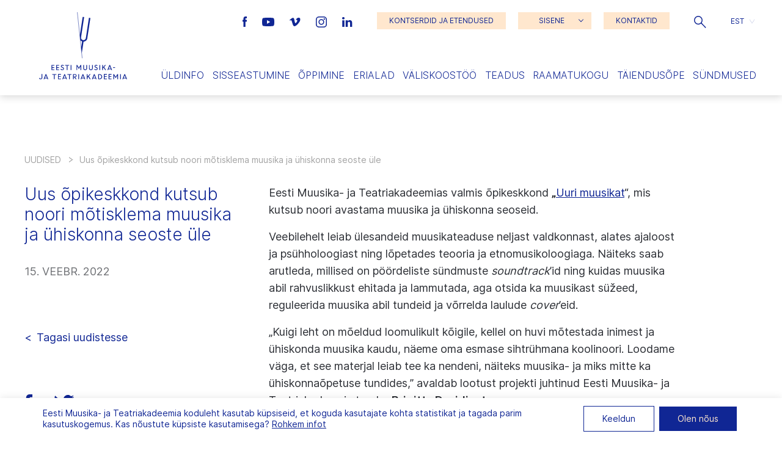

--- FILE ---
content_type: text/html; charset=UTF-8
request_url: https://eamt.ee/uus-opikeskkond-kutsub-noori-motisklema-muusika-ja-uhiskonna-seoste-ule/
body_size: 24912
content:
<!doctype html>
<html lang="et">
  <head>
  <meta charset="utf-8">
  <meta http-equiv="x-ua-compatible" content="ie=edge">
  <meta name="viewport" content="width=device-width, initial-scale=1, shrink-to-fit=no">

  <meta name='robots' content='index, follow, max-image-preview:large, max-snippet:-1, max-video-preview:-1' />

	<!-- This site is optimized with the Yoast SEO plugin v26.8 - https://yoast.com/product/yoast-seo-wordpress/ -->
	<title>Uus õpikeskkond kutsub noori mõtisklema muusika ja ühiskonna seoste üle | Eesti Muusika- ja Teatriakadeemia</title>
	<link rel="canonical" href="https://eamt.ee/uus-opikeskkond-kutsub-noori-motisklema-muusika-ja-uhiskonna-seoste-ule/" />
	<meta property="og:locale" content="et_EE" />
	<meta property="og:type" content="article" />
	<meta property="og:title" content="Uus õpikeskkond kutsub noori mõtisklema muusika ja ühiskonna seoste üle" />
	<meta property="og:url" content="https://eamt.ee/uus-opikeskkond-kutsub-noori-motisklema-muusika-ja-uhiskonna-seoste-ule/" />
	<meta property="og:site_name" content="Eesti Muusika- ja Teatriakadeemia" />
	<meta property="article:published_time" content="2022-02-15T14:45:41+00:00" />
	<meta property="article:modified_time" content="2022-02-18T07:48:49+00:00" />
	<meta property="og:image" content="https://eamt.ee/wp-content/uploads/2022/02/pexels-bob-clark-1135995-scaled.jpg" />
	<meta property="og:image:width" content="2560" />
	<meta property="og:image:height" content="1707" />
	<meta property="og:image:type" content="image/jpeg" />
	<meta name="author" content="Evelin" />
	<meta name="twitter:card" content="summary_large_image" />
	<meta name="twitter:label1" content="Written by" />
	<meta name="twitter:data1" content="Evelin" />
	<script type="application/ld+json" class="yoast-schema-graph">{"@context":"https://schema.org","@graph":[{"@type":"Article","@id":"https://eamt.ee/uus-opikeskkond-kutsub-noori-motisklema-muusika-ja-uhiskonna-seoste-ule/#article","isPartOf":{"@id":"https://eamt.ee/uus-opikeskkond-kutsub-noori-motisklema-muusika-ja-uhiskonna-seoste-ule/"},"author":{"name":"Evelin","@id":"https://eamt.ee/#/schema/person/235caa0f1597e40842f4c4c743d35f81"},"headline":"Uus õpikeskkond kutsub noori mõtisklema muusika ja ühiskonna seoste üle","datePublished":"2022-02-15T14:45:41+00:00","dateModified":"2022-02-18T07:48:49+00:00","mainEntityOfPage":{"@id":"https://eamt.ee/uus-opikeskkond-kutsub-noori-motisklema-muusika-ja-uhiskonna-seoste-ule/"},"wordCount":11,"articleSection":["Uncategorized @et"],"inLanguage":"et"},{"@type":"WebPage","@id":"https://eamt.ee/uus-opikeskkond-kutsub-noori-motisklema-muusika-ja-uhiskonna-seoste-ule/","url":"https://eamt.ee/uus-opikeskkond-kutsub-noori-motisklema-muusika-ja-uhiskonna-seoste-ule/","name":"Uus õpikeskkond kutsub noori mõtisklema muusika ja ühiskonna seoste üle | Eesti Muusika- ja Teatriakadeemia","isPartOf":{"@id":"https://eamt.ee/#website"},"datePublished":"2022-02-15T14:45:41+00:00","dateModified":"2022-02-18T07:48:49+00:00","author":{"@id":"https://eamt.ee/#/schema/person/235caa0f1597e40842f4c4c743d35f81"},"breadcrumb":{"@id":"https://eamt.ee/uus-opikeskkond-kutsub-noori-motisklema-muusika-ja-uhiskonna-seoste-ule/#breadcrumb"},"inLanguage":"et","potentialAction":[{"@type":"ReadAction","target":["https://eamt.ee/uus-opikeskkond-kutsub-noori-motisklema-muusika-ja-uhiskonna-seoste-ule/"]}]},{"@type":"BreadcrumbList","@id":"https://eamt.ee/uus-opikeskkond-kutsub-noori-motisklema-muusika-ja-uhiskonna-seoste-ule/#breadcrumb","itemListElement":[{"@type":"ListItem","position":1,"name":"Home","item":"https://eamt.ee/"},{"@type":"ListItem","position":2,"name":"Uus õpikeskkond kutsub noori mõtisklema muusika ja ühiskonna seoste üle"}]},{"@type":"WebSite","@id":"https://eamt.ee/#website","url":"https://eamt.ee/","name":"Eesti Muusika- ja Teatriakadeemia","description":"","potentialAction":[{"@type":"SearchAction","target":{"@type":"EntryPoint","urlTemplate":"https://eamt.ee/?s={search_term_string}"},"query-input":{"@type":"PropertyValueSpecification","valueRequired":true,"valueName":"search_term_string"}}],"inLanguage":"et"},{"@type":"Person","@id":"https://eamt.ee/#/schema/person/235caa0f1597e40842f4c4c743d35f81","name":"Evelin","image":{"@type":"ImageObject","inLanguage":"et","@id":"https://eamt.ee/#/schema/person/image/","url":"https://secure.gravatar.com/avatar/118f7ac5017e35f6078f0f034baa4a10beae9670dfc1b2cf9c7607fda20b5b3e?s=96&d=monsterid&r=g","contentUrl":"https://secure.gravatar.com/avatar/118f7ac5017e35f6078f0f034baa4a10beae9670dfc1b2cf9c7607fda20b5b3e?s=96&d=monsterid&r=g","caption":"Evelin"}}]}</script>
	<!-- / Yoast SEO plugin. -->


<link rel="alternate" title="oEmbed (JSON)" type="application/json+oembed" href="https://eamt.ee/wp-json/oembed/1.0/embed?url=https%3A%2F%2Feamt.ee%2Fuus-opikeskkond-kutsub-noori-motisklema-muusika-ja-uhiskonna-seoste-ule%2F" />
<link rel="alternate" title="oEmbed (XML)" type="text/xml+oembed" href="https://eamt.ee/wp-json/oembed/1.0/embed?url=https%3A%2F%2Feamt.ee%2Fuus-opikeskkond-kutsub-noori-motisklema-muusika-ja-uhiskonna-seoste-ule%2F&#038;format=xml" />
<style id='wp-img-auto-sizes-contain-inline-css' type='text/css'>
img:is([sizes=auto i],[sizes^="auto," i]){contain-intrinsic-size:3000px 1500px}
/*# sourceURL=wp-img-auto-sizes-contain-inline-css */
</style>
<style id='wp-emoji-styles-inline-css' type='text/css'>

	img.wp-smiley, img.emoji {
		display: inline !important;
		border: none !important;
		box-shadow: none !important;
		height: 1em !important;
		width: 1em !important;
		margin: 0 0.07em !important;
		vertical-align: -0.1em !important;
		background: none !important;
		padding: 0 !important;
	}
/*# sourceURL=wp-emoji-styles-inline-css */
</style>
<link rel='stylesheet' id='wp-block-library-css' href='https://eamt.ee/wp-includes/css/dist/block-library/style.min.css?ver=a8190a291302b925651e87a77578b24a' type='text/css' media='all' />
<link rel='stylesheet' id='contact-form-7-css' href='https://eamt.ee/wp-content/plugins/contact-form-7/includes/css/styles.css?ver=6.1.4' type='text/css' media='all' />
<link rel='stylesheet' id='woocommerce-layout-css' href='https://eamt.ee/wp-content/plugins/woocommerce/assets/css/woocommerce-layout.css?ver=10.4.3' type='text/css' media='all' />
<link rel='stylesheet' id='woocommerce-smallscreen-css' href='https://eamt.ee/wp-content/plugins/woocommerce/assets/css/woocommerce-smallscreen.css?ver=10.4.3' type='text/css' media='only screen and (max-width: 768px)' />
<link rel='stylesheet' id='woocommerce-general-css' href='https://eamt.ee/wp-content/plugins/woocommerce/assets/css/woocommerce.css?ver=10.4.3' type='text/css' media='all' />
<style id='woocommerce-inline-inline-css' type='text/css'>
.woocommerce form .form-row .required { visibility: visible; }
/*# sourceURL=woocommerce-inline-inline-css */
</style>
<link rel='stylesheet' id='wp-rest-filter-css' href='https://eamt.ee/wp-content/plugins/wp-rest-filter/public/css/wp-rest-filter-public.css?ver=1.4.3' type='text/css' media='all' />
<link rel='stylesheet' id='wpml-legacy-dropdown-click-0-css' href='https://eamt.ee/wp-content/plugins/sitepress-multilingual-cms/templates/language-switchers/legacy-dropdown-click/style.min.css?ver=1' type='text/css' media='all' />
<link rel='stylesheet' id='montonio-style-css' href='https://eamt.ee/wp-content/plugins/montonio-for-woocommerce/assets/css/montonio-style.css?ver=9.3.2' type='text/css' media='all' />
<link rel='stylesheet' id='sage/main.css-css' href='https://eamt.ee/wp-content/themes/emta/dist/styles/main_7f488678.css' type='text/css' media='all' />
<link rel='stylesheet' id='moove_gdpr_frontend-css' href='https://eamt.ee/wp-content/plugins/gdpr-cookie-compliance/dist/styles/gdpr-main-nf.css?ver=5.0.9' type='text/css' media='all' />
<style id='moove_gdpr_frontend-inline-css' type='text/css'>
				#moove_gdpr_cookie_modal .moove-gdpr-modal-content .moove-gdpr-tab-main h3.tab-title, 
				#moove_gdpr_cookie_modal .moove-gdpr-modal-content .moove-gdpr-tab-main span.tab-title,
				#moove_gdpr_cookie_modal .moove-gdpr-modal-content .moove-gdpr-modal-left-content #moove-gdpr-menu li a, 
				#moove_gdpr_cookie_modal .moove-gdpr-modal-content .moove-gdpr-modal-left-content #moove-gdpr-menu li button,
				#moove_gdpr_cookie_modal .moove-gdpr-modal-content .moove-gdpr-modal-left-content .moove-gdpr-branding-cnt a,
				#moove_gdpr_cookie_modal .moove-gdpr-modal-content .moove-gdpr-modal-footer-content .moove-gdpr-button-holder a.mgbutton, 
				#moove_gdpr_cookie_modal .moove-gdpr-modal-content .moove-gdpr-modal-footer-content .moove-gdpr-button-holder button.mgbutton,
				#moove_gdpr_cookie_modal .cookie-switch .cookie-slider:after, 
				#moove_gdpr_cookie_modal .cookie-switch .slider:after, 
				#moove_gdpr_cookie_modal .switch .cookie-slider:after, 
				#moove_gdpr_cookie_modal .switch .slider:after,
				#moove_gdpr_cookie_info_bar .moove-gdpr-info-bar-container .moove-gdpr-info-bar-content p, 
				#moove_gdpr_cookie_info_bar .moove-gdpr-info-bar-container .moove-gdpr-info-bar-content p a,
				#moove_gdpr_cookie_info_bar .moove-gdpr-info-bar-container .moove-gdpr-info-bar-content a.mgbutton, 
				#moove_gdpr_cookie_info_bar .moove-gdpr-info-bar-container .moove-gdpr-info-bar-content button.mgbutton,
				#moove_gdpr_cookie_modal .moove-gdpr-modal-content .moove-gdpr-tab-main .moove-gdpr-tab-main-content h1, 
				#moove_gdpr_cookie_modal .moove-gdpr-modal-content .moove-gdpr-tab-main .moove-gdpr-tab-main-content h2, 
				#moove_gdpr_cookie_modal .moove-gdpr-modal-content .moove-gdpr-tab-main .moove-gdpr-tab-main-content h3, 
				#moove_gdpr_cookie_modal .moove-gdpr-modal-content .moove-gdpr-tab-main .moove-gdpr-tab-main-content h4, 
				#moove_gdpr_cookie_modal .moove-gdpr-modal-content .moove-gdpr-tab-main .moove-gdpr-tab-main-content h5, 
				#moove_gdpr_cookie_modal .moove-gdpr-modal-content .moove-gdpr-tab-main .moove-gdpr-tab-main-content h6,
				#moove_gdpr_cookie_modal .moove-gdpr-modal-content.moove_gdpr_modal_theme_v2 .moove-gdpr-modal-title .tab-title,
				#moove_gdpr_cookie_modal .moove-gdpr-modal-content.moove_gdpr_modal_theme_v2 .moove-gdpr-tab-main h3.tab-title, 
				#moove_gdpr_cookie_modal .moove-gdpr-modal-content.moove_gdpr_modal_theme_v2 .moove-gdpr-tab-main span.tab-title,
				#moove_gdpr_cookie_modal .moove-gdpr-modal-content.moove_gdpr_modal_theme_v2 .moove-gdpr-branding-cnt a {
					font-weight: inherit				}
			#moove_gdpr_cookie_modal,#moove_gdpr_cookie_info_bar,.gdpr_cookie_settings_shortcode_content{font-family:inherit}#moove_gdpr_save_popup_settings_button{background-color:#373737;color:#fff}#moove_gdpr_save_popup_settings_button:hover{background-color:#000}#moove_gdpr_cookie_info_bar .moove-gdpr-info-bar-container .moove-gdpr-info-bar-content a.mgbutton,#moove_gdpr_cookie_info_bar .moove-gdpr-info-bar-container .moove-gdpr-info-bar-content button.mgbutton{background-color:#102694}#moove_gdpr_cookie_modal .moove-gdpr-modal-content .moove-gdpr-modal-footer-content .moove-gdpr-button-holder a.mgbutton,#moove_gdpr_cookie_modal .moove-gdpr-modal-content .moove-gdpr-modal-footer-content .moove-gdpr-button-holder button.mgbutton,.gdpr_cookie_settings_shortcode_content .gdpr-shr-button.button-green{background-color:#102694;border-color:#102694}#moove_gdpr_cookie_modal .moove-gdpr-modal-content .moove-gdpr-modal-footer-content .moove-gdpr-button-holder a.mgbutton:hover,#moove_gdpr_cookie_modal .moove-gdpr-modal-content .moove-gdpr-modal-footer-content .moove-gdpr-button-holder button.mgbutton:hover,.gdpr_cookie_settings_shortcode_content .gdpr-shr-button.button-green:hover{background-color:#fff;color:#102694}#moove_gdpr_cookie_modal .moove-gdpr-modal-content .moove-gdpr-modal-close i,#moove_gdpr_cookie_modal .moove-gdpr-modal-content .moove-gdpr-modal-close span.gdpr-icon{background-color:#102694;border:1px solid #102694}#moove_gdpr_cookie_info_bar span.moove-gdpr-infobar-allow-all.focus-g,#moove_gdpr_cookie_info_bar span.moove-gdpr-infobar-allow-all:focus,#moove_gdpr_cookie_info_bar button.moove-gdpr-infobar-allow-all.focus-g,#moove_gdpr_cookie_info_bar button.moove-gdpr-infobar-allow-all:focus,#moove_gdpr_cookie_info_bar span.moove-gdpr-infobar-reject-btn.focus-g,#moove_gdpr_cookie_info_bar span.moove-gdpr-infobar-reject-btn:focus,#moove_gdpr_cookie_info_bar button.moove-gdpr-infobar-reject-btn.focus-g,#moove_gdpr_cookie_info_bar button.moove-gdpr-infobar-reject-btn:focus,#moove_gdpr_cookie_info_bar span.change-settings-button.focus-g,#moove_gdpr_cookie_info_bar span.change-settings-button:focus,#moove_gdpr_cookie_info_bar button.change-settings-button.focus-g,#moove_gdpr_cookie_info_bar button.change-settings-button:focus{-webkit-box-shadow:0 0 1px 3px #102694;-moz-box-shadow:0 0 1px 3px #102694;box-shadow:0 0 1px 3px #102694}#moove_gdpr_cookie_modal .moove-gdpr-modal-content .moove-gdpr-modal-close i:hover,#moove_gdpr_cookie_modal .moove-gdpr-modal-content .moove-gdpr-modal-close span.gdpr-icon:hover,#moove_gdpr_cookie_info_bar span[data-href]>u.change-settings-button{color:#102694}#moove_gdpr_cookie_modal .moove-gdpr-modal-content .moove-gdpr-modal-left-content #moove-gdpr-menu li.menu-item-selected a span.gdpr-icon,#moove_gdpr_cookie_modal .moove-gdpr-modal-content .moove-gdpr-modal-left-content #moove-gdpr-menu li.menu-item-selected button span.gdpr-icon{color:inherit}#moove_gdpr_cookie_modal .moove-gdpr-modal-content .moove-gdpr-modal-left-content #moove-gdpr-menu li a span.gdpr-icon,#moove_gdpr_cookie_modal .moove-gdpr-modal-content .moove-gdpr-modal-left-content #moove-gdpr-menu li button span.gdpr-icon{color:inherit}#moove_gdpr_cookie_modal .gdpr-acc-link{line-height:0;font-size:0;color:transparent;position:absolute}#moove_gdpr_cookie_modal .moove-gdpr-modal-content .moove-gdpr-modal-close:hover i,#moove_gdpr_cookie_modal .moove-gdpr-modal-content .moove-gdpr-modal-left-content #moove-gdpr-menu li a,#moove_gdpr_cookie_modal .moove-gdpr-modal-content .moove-gdpr-modal-left-content #moove-gdpr-menu li button,#moove_gdpr_cookie_modal .moove-gdpr-modal-content .moove-gdpr-modal-left-content #moove-gdpr-menu li button i,#moove_gdpr_cookie_modal .moove-gdpr-modal-content .moove-gdpr-modal-left-content #moove-gdpr-menu li a i,#moove_gdpr_cookie_modal .moove-gdpr-modal-content .moove-gdpr-tab-main .moove-gdpr-tab-main-content a:hover,#moove_gdpr_cookie_info_bar.moove-gdpr-dark-scheme .moove-gdpr-info-bar-container .moove-gdpr-info-bar-content a.mgbutton:hover,#moove_gdpr_cookie_info_bar.moove-gdpr-dark-scheme .moove-gdpr-info-bar-container .moove-gdpr-info-bar-content button.mgbutton:hover,#moove_gdpr_cookie_info_bar.moove-gdpr-dark-scheme .moove-gdpr-info-bar-container .moove-gdpr-info-bar-content a:hover,#moove_gdpr_cookie_info_bar.moove-gdpr-dark-scheme .moove-gdpr-info-bar-container .moove-gdpr-info-bar-content button:hover,#moove_gdpr_cookie_info_bar.moove-gdpr-dark-scheme .moove-gdpr-info-bar-container .moove-gdpr-info-bar-content span.change-settings-button:hover,#moove_gdpr_cookie_info_bar.moove-gdpr-dark-scheme .moove-gdpr-info-bar-container .moove-gdpr-info-bar-content button.change-settings-button:hover,#moove_gdpr_cookie_info_bar.moove-gdpr-dark-scheme .moove-gdpr-info-bar-container .moove-gdpr-info-bar-content u.change-settings-button:hover,#moove_gdpr_cookie_info_bar span[data-href]>u.change-settings-button,#moove_gdpr_cookie_info_bar.moove-gdpr-dark-scheme .moove-gdpr-info-bar-container .moove-gdpr-info-bar-content a.mgbutton.focus-g,#moove_gdpr_cookie_info_bar.moove-gdpr-dark-scheme .moove-gdpr-info-bar-container .moove-gdpr-info-bar-content button.mgbutton.focus-g,#moove_gdpr_cookie_info_bar.moove-gdpr-dark-scheme .moove-gdpr-info-bar-container .moove-gdpr-info-bar-content a.focus-g,#moove_gdpr_cookie_info_bar.moove-gdpr-dark-scheme .moove-gdpr-info-bar-container .moove-gdpr-info-bar-content button.focus-g,#moove_gdpr_cookie_info_bar.moove-gdpr-dark-scheme .moove-gdpr-info-bar-container .moove-gdpr-info-bar-content a.mgbutton:focus,#moove_gdpr_cookie_info_bar.moove-gdpr-dark-scheme .moove-gdpr-info-bar-container .moove-gdpr-info-bar-content button.mgbutton:focus,#moove_gdpr_cookie_info_bar.moove-gdpr-dark-scheme .moove-gdpr-info-bar-container .moove-gdpr-info-bar-content a:focus,#moove_gdpr_cookie_info_bar.moove-gdpr-dark-scheme .moove-gdpr-info-bar-container .moove-gdpr-info-bar-content button:focus,#moove_gdpr_cookie_info_bar.moove-gdpr-dark-scheme .moove-gdpr-info-bar-container .moove-gdpr-info-bar-content span.change-settings-button.focus-g,span.change-settings-button:focus,button.change-settings-button.focus-g,button.change-settings-button:focus,#moove_gdpr_cookie_info_bar.moove-gdpr-dark-scheme .moove-gdpr-info-bar-container .moove-gdpr-info-bar-content u.change-settings-button.focus-g,#moove_gdpr_cookie_info_bar.moove-gdpr-dark-scheme .moove-gdpr-info-bar-container .moove-gdpr-info-bar-content u.change-settings-button:focus{color:#102694}#moove_gdpr_cookie_modal .moove-gdpr-branding.focus-g span,#moove_gdpr_cookie_modal .moove-gdpr-modal-content .moove-gdpr-tab-main a.focus-g,#moove_gdpr_cookie_modal .moove-gdpr-modal-content .moove-gdpr-tab-main .gdpr-cd-details-toggle.focus-g{color:#102694}#moove_gdpr_cookie_modal.gdpr_lightbox-hide{display:none}
/*# sourceURL=moove_gdpr_frontend-inline-css */
</style>
<script type="text/javascript" id="wpml-cookie-js-extra">
/* <![CDATA[ */
var wpml_cookies = {"wp-wpml_current_language":{"value":"et","expires":1,"path":"/"}};
var wpml_cookies = {"wp-wpml_current_language":{"value":"et","expires":1,"path":"/"}};
//# sourceURL=wpml-cookie-js-extra
/* ]]> */
</script>
<script type="text/javascript" src="https://eamt.ee/wp-content/plugins/sitepress-multilingual-cms/res/js/cookies/language-cookie.js?ver=486900" id="wpml-cookie-js" defer="defer" data-wp-strategy="defer"></script>
<script type="text/javascript" src="https://eamt.ee/wp-includes/js/jquery/jquery.min.js?ver=3.7.1" id="jquery-core-js"></script>
<script type="text/javascript" src="https://eamt.ee/wp-includes/js/jquery/jquery-migrate.min.js?ver=3.4.1" id="jquery-migrate-js"></script>
<script type="text/javascript" src="https://eamt.ee/wp-content/plugins/woocommerce/assets/js/jquery-blockui/jquery.blockUI.min.js?ver=2.7.0-wc.10.4.3" id="wc-jquery-blockui-js" defer="defer" data-wp-strategy="defer"></script>
<script type="text/javascript" id="wc-add-to-cart-js-extra">
/* <![CDATA[ */
var wc_add_to_cart_params = {"ajax_url":"/wp-admin/admin-ajax.php","wc_ajax_url":"/?wc-ajax=%%endpoint%%","i18n_view_cart":"Vaata ostukorvi","cart_url":"https://eamt.ee/ostukorv/","is_cart":"","cart_redirect_after_add":"no"};
//# sourceURL=wc-add-to-cart-js-extra
/* ]]> */
</script>
<script type="text/javascript" src="https://eamt.ee/wp-content/plugins/woocommerce/assets/js/frontend/add-to-cart.min.js?ver=10.4.3" id="wc-add-to-cart-js" defer="defer" data-wp-strategy="defer"></script>
<script type="text/javascript" src="https://eamt.ee/wp-content/plugins/woocommerce/assets/js/js-cookie/js.cookie.min.js?ver=2.1.4-wc.10.4.3" id="wc-js-cookie-js" defer="defer" data-wp-strategy="defer"></script>
<script type="text/javascript" id="woocommerce-js-extra">
/* <![CDATA[ */
var woocommerce_params = {"ajax_url":"/wp-admin/admin-ajax.php","wc_ajax_url":"/?wc-ajax=%%endpoint%%","i18n_password_show":"Show password","i18n_password_hide":"Hide password"};
//# sourceURL=woocommerce-js-extra
/* ]]> */
</script>
<script type="text/javascript" src="https://eamt.ee/wp-content/plugins/woocommerce/assets/js/frontend/woocommerce.min.js?ver=10.4.3" id="woocommerce-js" defer="defer" data-wp-strategy="defer"></script>
<script type="text/javascript" src="https://eamt.ee/wp-content/plugins/wp-rest-filter/public/js/wp-rest-filter-public.js?ver=1.4.3" id="wp-rest-filter-js"></script>
<script type="text/javascript" src="https://eamt.ee/wp-content/plugins/sitepress-multilingual-cms/templates/language-switchers/legacy-dropdown-click/script.min.js?ver=1" id="wpml-legacy-dropdown-click-0-js"></script>
<link rel="https://api.w.org/" href="https://eamt.ee/wp-json/" /><link rel="alternate" title="JSON" type="application/json" href="https://eamt.ee/wp-json/wp/v2/posts/25143" /><link rel="EditURI" type="application/rsd+xml" title="RSD" href="https://eamt.ee/xmlrpc.php?rsd" />

<link rel='shortlink' href='https://eamt.ee/?p=25143' />
<meta name="generator" content="WPML ver:4.8.6 stt:1,15;" />
	<noscript><style>.woocommerce-product-gallery{ opacity: 1 !important; }</style></noscript>
	<link rel="icon" href="https://eamt.ee/wp-content/uploads/2020/12/cropped-favicon3-32x32.png" sizes="32x32" />
<link rel="icon" href="https://eamt.ee/wp-content/uploads/2020/12/cropped-favicon3-192x192.png" sizes="192x192" />
<link rel="apple-touch-icon" href="https://eamt.ee/wp-content/uploads/2020/12/cropped-favicon3-180x180.png" />
<meta name="msapplication-TileImage" content="https://eamt.ee/wp-content/uploads/2020/12/cropped-favicon3-270x270.png" />
</head>
  <body class="wp-singular post-template-default single single-post postid-25143 single-format-standard wp-theme-emtaresources theme-emta/resources woocommerce-no-js uus-opikeskkond-kutsub-noori-motisklema-muusika-ja-uhiskonna-seoste-ule app-data index-data singular-data single-data single-post-data single-post-uus-opikeskkond-kutsub-noori-motisklema-muusika-ja-uhiskonna-seoste-ule-data">
    <a id="skip-nav" class="screenreader-text" href="#main-content">Jäta navigatsioon vahele</a>

        <header class="grid-x">
  <a href="https://eamt.ee/" class="cell shrink large-2 align-self-middle logo">
          <svg version="1.1" id="logo" xmlns="http://www.w3.org/2000/svg" xmlns:xlink="http://www.w3.org/1999/xlink" x="0px" y="0px"
          viewBox="0 0 174.5 133.3" style="enable-background:new 0 0 174.5 133.3;" xml:space="preserve" role="img" aria-labelledby="title">
        <title id="headerLogoId">Eesti Muusika- ja Teatriakadeemia logo</title>
        <style type="text/css">
          .st0{fill:#102694;}
          .st1{fill:#FFFFFF;}
          .st2{fill:none;stroke:#102694;stroke-width:0.65;stroke-miterlimit:10;}
          .invi{opacity: 0;}
        </style>
        <g class="letters">
          <path id="e1" class="st0 invi" d="M26.1,110.4v3.1h4.4v1.4h-5.9v-10.2h5.8v1.4h-4.3v3h4.1v1.4H26.1z"/>
          <path id="e2" class="st0 invi" d="M35.4,110.4v3.1h4.4v1.4h-5.9v-10.2h5.8v1.4h-4.3v3h4.1v1.4H35.4z"/>
          <path id="s1" class="st0 invi" d="M42.6,113.5l1-1.1c0.7,0.8,1.6,1.2,2.6,1.3c0.9,0.1,1.7-0.5,1.8-1.4c0,0,0-0.1,0-0.1
            c0-0.8-0.6-1.5-1.3-1.7l-1.2-0.5c-1.4-0.6-2.2-1.4-2.2-2.7c0-1.6,1.3-2.8,2.9-2.8c0,0,0,0,0,0c1.1,0,2.2,0.4,3,1.2l-0.9,1.1
            c-0.5-0.6-1.3-0.9-2.1-0.9c-0.7-0.1-1.4,0.4-1.5,1.2c0,0,0,0.1,0,0.1c0,0.6,0.3,1,1.3,1.4l1.2,0.5c1.3,0.4,2.2,1.6,2.2,2.9
            c0,1.7-1.3,3-3.4,3C44.8,115,43.5,114.5,42.6,113.5"/>
          <path id="t1" class="st0 invi" d="M51.5,104.7h8.2v1.4h-3.3v8.8h-1.5v-8.8h-3.3V104.7z"/>
          <path id="i1" class="st0 invi" d="M62.6,104.7h1.5v10.2h-1.5V104.7z"/>
          <path id="m1" class="st0 invi" d="M74.1,104.7h1.5l3.3,5.4l3.3-5.4h1.5v10.2h-1.5v-7.5h0l-3.3,5.3l-3.3-5.3h0v7.5h-1.5V104.7z"/>
          <path id="u1" class="st0 invi" d="M87.6,111.3v-6.6h1.5v6.5c-0.1,1.2,0.8,2.3,2,2.5c0.1,0,0.2,0,0.3,0c1.2,0,2.3-0.9,2.3-2.2
            c0-0.1,0-0.2,0-0.3v-6.5h1.5v6.6c0.1,2-1.5,3.7-3.5,3.8c-0.1,0-0.2,0-0.3,0c-2,0.1-3.7-1.5-3.8-3.5
            C87.6,111.5,87.6,111.4,87.6,111.3"/>
          <path id="u2" class="st0 invi" d="M98.9,111.3v-6.6h1.5v6.5c-0.1,1.2,0.8,2.3,2,2.5c0.1,0,0.2,0,0.3,0c1.2,0,2.3-0.9,2.3-2.2
            c0-0.1,0-0.2,0-0.3v-6.5h1.5v6.6c0.1,2-1.5,3.7-3.5,3.8c-0.1,0-0.2,0-0.3,0c-2,0.1-3.7-1.5-3.8-3.5
            C98.9,111.5,98.9,111.4,98.9,111.3"/>
          <path id="s2" class="st0 invi" d="M109.3,113.5l1-1.1c0.7,0.8,1.6,1.2,2.6,1.3c0.9,0.1,1.7-0.5,1.8-1.4c0,0,0-0.1,0-0.1
            c0-0.8-0.6-1.5-1.3-1.7l-1.2-0.5c-1.4-0.6-2.2-1.4-2.2-2.7c0-1.6,1.3-2.8,2.9-2.8c0,0,0,0,0,0c1.1,0,2.2,0.4,3,1.2l-0.9,1.1
            c-0.5-0.6-1.3-0.9-2.1-0.9c-0.7-0.1-1.4,0.4-1.5,1.2c0,0,0,0.1,0,0.1c0,0.6,0.3,1,1.3,1.4l1.2,0.5c1.3,0.4,2.2,1.6,2.2,2.9
            c0,1.7-1.3,3-3.4,3C111.5,115,110.2,114.5,109.3,113.5"/>
          <path id="i2" class="st0 invi" d="M119.6,104.7h1.5v10.2h-1.5V104.7z"/>
          <path id="k1" class="st0 invi" d="M125,104.7h1.5v4.8l4.2-4.8h1.9l-3.6,4l3.7,6.2H131l-3-5l-1.5,1.7v3.3H125V104.7z"/>
          <path id="a1" class="st0 invi" d="M139.3,104.7h1.3l4.1,10.2h-1.6l-0.6-1.6h-5l-0.6,1.6h-1.6L139.3,104.7z M138,112h3.9l-1.9-4.9L138,112
            z"/>
          <path id="side" class="st0 invi" d="M146.6,109.2h4v1.3h-4V109.2z"/>
          <path id="j1" class="st0 invi" d="M0,130.9l1.3-0.6c0.2,0.9,1,1.5,1.9,1.5c1,0,1.9-0.8,1.9-1.9c0-0.1,0-0.2,0-0.3v-6.8h1.5v6.8
            c0.2,1.8-1.2,3.4-3,3.5c-0.1,0-0.3,0-0.4,0C1.8,133.3,0.4,132.3,0,130.9"/>
          <path id="a2" class="st0 invi" d="M13.1,122.9L9,133.1h1.6l0.6-1.6h5l0.6,1.6h1.6l-4.1-10.2H13.1z M13.7,125.3l1.9,4.9h-3.9L13.7,125.3z"
            />
          <path id="t2" class="st0 invi" d="M26.3,122.9v1.4h3.3v8.8h1.5v-8.8h3.3v-1.4H26.3z"/>
          <path id="e3" class="st0 invi" d="M37.5,122.9v10.2h5.9v-1.4H39v-3.1h4.1v-1.4H39v-3h4.3v-1.4H37.5z"/>
          <path id="a3" class="st0 invi" d="M50.1,122.9L46,133.1h1.6l0.6-1.6h5l0.6,1.6h1.6l-4.1-10.2H50.1z M50.8,125.3l1.9,4.9h-3.9L50.8,125.3z
            "/>
          <path id="t3" class="st0 invi" d="M56.1,122.9v1.4h3.3v8.8H61v-8.8h3.3v-1.4H56.1z"/>
          <path id="r1" class="st0 invi" d="M67.2,122.9h3.9c1.7-0.1,3.2,1.2,3.3,3c0,0.1,0,0.1,0,0.2c0,1.6-1.2,3-2.9,3.1l3,3.9h-1.8l-2.9-3.9
            h-1.1v3.9h-1.5V122.9z M68.8,124.2v3.7h2.2c1,0.1,1.9-0.7,2-1.7c0-0.1,0-0.1,0-0.2c0-1-0.9-1.9-1.9-1.9c0,0-0.1,0-0.1,0L68.8,124.2z
            "/>
          <path id="i3" class="st0 invi" d="M77.8,133.1h1.5v-10.2h-1.5V133.1z"/>
          <path id="a4" class="st0 invi" d="M86.3,122.9l-4.1,10.2h1.6l0.6-1.6h5l0.6,1.6h1.6l-4.1-10.2H86.3z M86.9,125.3l1.9,4.9H85L86.9,125.3z"
            />
          <path id="k2" class="st0 invi" d="M100.3,122.9l-4.2,4.8v-4.8h-1.5v10.2H96v-3.3l1.5-1.7l3,5h1.8l-3.7-6.2l3.6-4H100.3z"/>
          <path id="a5" class="st0 invi" d="M108.8,122.9l-4.1,10.2h1.6l0.6-1.6h5l0.6,1.6h1.6l-4.1-10.2H108.8z M109.5,125.3l1.9,4.9h-3.9
            L109.5,125.3z"/>
          <path id="d1" class="st0 invi" d="M117.1,122.9h2.8c2.8,0,5.1,2.3,5.2,5.1c0,2.8-2.2,5.1-5,5.1c-0.1,0-0.1,0-0.2,0h-2.7V122.9z
            M118.6,124.3v7.4h1.4c2,0,3.6-1.7,3.5-3.6c0,0,0-0.1,0-0.1c0-2-1.5-3.6-3.5-3.7c0,0,0,0,0,0H118.6z"/>
          <path id="e4" class="st0 invi" d="M128.5,122.9v10.2h5.9v-1.4H130v-3.1h4.1v-1.4H130v-3h4.3v-1.4H128.5z"/>
          <path id="e5" class="st0 invi" d="M137.7,122.9v10.2h5.9v-1.4h-4.4v-3.1h4.1v-1.4h-4.1v-3h4.3v-1.4H137.7z"/>
          <path id="m2" class="st0 invi" d="M155.1,122.9l-3.3,5.4l-3.3-5.4H147v10.2h1.5v-7.5h0l3.3,5.3l3.3-5.3h0v7.5h1.5v-10.2H155.1z"/>
          <path id="i4" class="st0 invi" d="M160.6,133.1h1.5v-10.2h-1.5V133.1z"/>
          <path id="a6" class="st0 invi" d="M169.1,122.9l-4.1,10.2h1.6l0.6-1.6h5l0.6,1.6h1.6l-4.1-10.2H169.1z M169.7,125.3l1.9,4.9h-3.9
            L169.7,125.3z"/>
        </g>
        <path id="hark" class="st0 invi" d="M100.3,11.2c-0.9-0.1-1.5,0-1.5,0.2l-6.1,40c-0.4,2.6-2.8,4.4-5.5,4c-2.6-0.4-4.4-2.8-4-5.5
          c0,0,6.1-39.9,6.1-40c0-0.1-0.6-0.5-1.4-0.6s-1.5,0-1.5,0.2c0,0.1-4.1,26.6-5.6,36.4l1,9.6c0.9,1.2,2.1,2,3.5,2.5l-1.9,12.4L84.6,82
          l3.6-23.6c3.7-0.2,6.8-2.9,7.4-6.6l6.1-40C101.7,11.7,101.2,11.4,100.3,11.2"/>
        <polygon id="kate" class="st1" points="75.4,0.1 85.2,91.3 0,91.3 0,0.1 "/>
        <line id="joon" class="st2 invi" x1="75.8" y1="0" x2="85.5" y2="91.3"/>
      </svg>

      
                
      </a>

  <div class="cell auto large-10 menu-side">
    <div class="grid-x">

      <div class="cell small-12 align-self-top show-for-xlarge">
        <div class="grid-x menu-top align-right align-middle">

                      <div class="cell shrink social">
                              <a href="https://www.facebook.com/muusikaakadeemia" class="fb" target="_blank" rel="noopener noreferrer" aria-label="Eesti Muusika- ja Teatriakadeemia Facebooki link">
                  <img alt="Eesti Muusika- ja Teatriakadeemia Facebook" src="https://eamt.ee/wp-content/themes/emta/dist/images/fb_6ae1f439.svg">
                </a>
                                            <a href="https://www.youtube.com/user/EMTAVIDEO" class="yt" target="_blank" rel="noopener noreferrer" aria-label="Eesti Muusika- ja Teatriakadeemia Youtube link">
                  <img alt="Eesti Muusika- ja Teatriakadeemia Youtube" src="https://eamt.ee/wp-content/themes/emta/dist/images/yt_4a11bf14.svg">
                </a>
                                            <a href="https://vimeo.com/eamt" class="vim" target="_blank" rel="noopener noreferrer" aria-label="Eesti Muusika- ja Teatriakadeemia Vimeo link">
                  <img alt="Eesti Muusika- ja Teatriakadeemia Vimeo" src="https://eamt.ee/wp-content/themes/emta/dist/images/vimeo_4d5a17aa.svg">
                </a>
                                            <a href="https://www.instagram.com/emta_ee/" class="ig" target="_blank" rel="noopener noreferrer" aria-label="Eesti Muusika- ja Teatriakadeemia Instagrammi link">
                  <img alt="Eesti Muusika- ja Teatriakadeemia Instagram" src="https://eamt.ee/wp-content/themes/emta/dist/images/ig_5981dfaa.svg">
                </a>
                                            <a href="https://www.linkedin.com/company/estonian-academy-of-music-and-theatre/" class="in" target="_blank" rel="noopener noreferrer" aria-label="Eesti Muusika- ja Teatriakadeemia LinkedIn link">
                  <img alt="Eesti Muusika- ja Teatriakadeemia LinkedIn" src="https://eamt.ee/wp-content/themes/emta/dist/images/linkedin_26483d0b.svg">
                </a>
                          </div>
          
                      <a href="https://emtasaalid.ee/" class="button small beige saalid" target="_blank" rel="noopener noreferrer" aria-label="KONTSERDID JA ETENDUSED">KONTSERDID JA ETENDUSED</a>
          
          
            <ul class="other-pages" aria-label="Lehevälised keskkonnad">
              <li>
                <button class="button small beige other-page">SISENE</button>
              </li>
              <ul class="subpages">

                                  
                  <li>
                    <a href="https://ois.eamt.ee" target="_blank" rel="noopener noreferrer" aria-label="ÕIS ">ÕIS </a>
                  </li>

                                  
                  <li>
                    <a href="https://eamt.ee/oppimine/oppetoo-korraldus/tunniplaan/" target="_blank" rel="noopener noreferrer" aria-label="Tunniplaan">Tunniplaan</a>
                  </li>

                                  
                  <li>
                    <a href="https://siseveeb.eamt.ee/" target="_blank" rel="noopener noreferrer" aria-label="Siseveeb">Siseveeb</a>
                  </li>

                                  
                  <li>
                    <a href="https://eamt.ee/pood/" target="_blank" rel="noopener noreferrer" aria-label="E-pood">E-pood</a>
                  </li>

                                  
                  <li>
                    <a href="https://www.emtasaalid.ee" target="_blank" rel="noopener noreferrer" aria-label="EMTA saalid">EMTA saalid</a>
                  </li>

                                  
                  <li>
                    <a href="https://digihoidla.eamt.ee" target="_blank" rel="noopener noreferrer" aria-label="EMTA digihoidla">EMTA digihoidla</a>
                  </li>

                                  
                  <li>
                    <a href="https://moodle.eamt.ee" target="_blank" rel="noopener noreferrer" aria-label="Moodle">Moodle</a>
                  </li>

                
              </ul>
            </ul>

          
                      <a href="https://eamt.ee/uldinfo/kontaktid/" class="button small beige contact" aria-label="KONTAKTID">KONTAKTID</a>
          
          <div class="cell shrink button search" role="button" aria-label="Otsi">
            <img alt="Otsi" src="https://eamt.ee/wp-content/themes/emta/dist/images/search_acdc6e38.svg">
          </div>
          <div class="cell shrink lang" role="button" aria-label="Keelevalik">
            
<div class="wpml-ls-statics-shortcode_actions wpml-ls wpml-ls-legacy-dropdown-click js-wpml-ls-legacy-dropdown-click">
	<ul role="menu">

		<li class="wpml-ls-slot-shortcode_actions wpml-ls-item wpml-ls-item-et wpml-ls-current-language wpml-ls-first-item wpml-ls-item-legacy-dropdown-click" role="none">

			<a href="#" class="js-wpml-ls-item-toggle wpml-ls-item-toggle" role="menuitem" title="Switch to EST">
                <span class="wpml-ls-native" role="menuitem">EST</span></a>

			<ul class="js-wpml-ls-sub-menu wpml-ls-sub-menu" role="menu">
				
					<li class="wpml-ls-slot-shortcode_actions wpml-ls-item wpml-ls-item-en wpml-ls-last-item" role="none">
						<a href="https://eamt.ee/en/" class="wpml-ls-link" role="menuitem" aria-label="Switch to ENG" title="Switch to ENG">
                            <span class="wpml-ls-native" lang="en">ENG</span></a>
					</li>

							</ul>

		</li>

	</ul>
</div>
          </div>
        </div>
      </div>

      <div class="cell small-12 align-self-bottom show-for-xlarge">
        <nav class="grid-x menu-bottom" aria-label="Lauaarvuti menüü">
                      <div class="menu-peamenuu-container"><ul id="menu-peamenuu" class="main-nav"><li id="menu-item-2564" class="menu-item menu-item-type-post_type menu-item-object-page menu-item-has-children menu-item-2564"><a href="https://eamt.ee/uldinfo/">Üldinfo</a>
<ul class="sub-menu">
	<li id="menu-item-422" class="menu-item menu-item-type-post_type menu-item-object-page menu-item-has-children menu-item-422"><a href="https://eamt.ee/uldinfo/ulikoolist/">Akadeemiast</a>
	<ul class="sub-menu">
		<li id="menu-item-427" class="menu-item menu-item-type-post_type menu-item-object-page menu-item-427"><a href="https://eamt.ee/uldinfo/ulikoolist/ajalugu/">Ajalugu</a></li>
		<li id="menu-item-426" class="menu-item menu-item-type-post_type menu-item-object-page menu-item-426"><a href="https://eamt.ee/uldinfo/ulikoolist/aastaraamatud/">Aastaraamatud</a></li>
		<li id="menu-item-495" class="menu-item menu-item-type-post_type menu-item-object-page menu-item-495"><a href="https://eamt.ee/uldinfo/ulikoolist/arengukava/">Arengukava</a></li>
		<li id="menu-item-11445" class="menu-item menu-item-type-post_type menu-item-object-page menu-item-11445"><a href="https://eamt.ee/uldinfo/ulikoolist/akrediteeringud/">Akrediteeringud</a></li>
		<li id="menu-item-425" class="menu-item menu-item-type-post_type menu-item-object-page menu-item-425"><a href="https://eamt.ee/uldinfo/ulikoolist/auprofessorid-audoktorid-auliikmed/">Auprofessorid, audoktorid, auliikmed</a></li>
		<li id="menu-item-424" class="menu-item menu-item-type-post_type menu-item-object-page menu-item-424"><a href="https://eamt.ee/uldinfo/ulikoolist/finantsteave/">Finantsteave</a></li>
		<li id="menu-item-54157" class="menu-item menu-item-type-post_type menu-item-object-page menu-item-54157"><a href="https://eamt.ee/uldinfo/ulikoolist/emta-arvudes-2024/">EMTA arvudes 2024</a></li>
	</ul>
</li>
	<li id="menu-item-429" class="menu-item menu-item-type-post_type menu-item-object-page menu-item-has-children menu-item-429"><a href="https://eamt.ee/uldinfo/juhtimine/">Juhtimine</a>
	<ul class="sub-menu">
		<li id="menu-item-497" class="menu-item menu-item-type-post_type menu-item-object-page menu-item-497"><a href="https://eamt.ee/uldinfo/juhtimine/noukogu/">Nõukogu</a></li>
		<li id="menu-item-498" class="menu-item menu-item-type-post_type menu-item-object-page menu-item-498"><a href="https://eamt.ee/uldinfo/juhtimine/senat/">Senat</a></li>
		<li id="menu-item-499" class="menu-item menu-item-type-post_type menu-item-object-page menu-item-499"><a href="https://eamt.ee/uldinfo/juhtimine/rektor/">Rektor</a></li>
		<li id="menu-item-500" class="menu-item menu-item-type-post_type menu-item-object-page menu-item-500"><a href="https://eamt.ee/uldinfo/juhtimine/rektoraat/">Rektoraat</a></li>
	</ul>
</li>
	<li id="menu-item-423" class="menu-item menu-item-type-post_type menu-item-object-page menu-item-has-children menu-item-423"><a href="https://eamt.ee/uldinfo/kontaktid/">Kontaktid</a>
	<ul class="sub-menu">
		<li id="menu-item-50685" class="menu-item menu-item-type-post_type menu-item-object-page menu-item-50685"><a href="https://eamt.ee/uldinfo/kontaktid/">Üldkontaktid</a></li>
		<li id="menu-item-8275" class="menu-item menu-item-type-post_type menu-item-object-page menu-item-8275"><a href="https://eamt.ee/uldinfo/kontaktid/akadeemilised-tootajad/">Akadeemilised töötajad</a></li>
	</ul>
</li>
	<li id="menu-item-23054" class="menu-item menu-item-type-post_type menu-item-object-page menu-item-23054"><a href="https://eamt.ee/uldinfo/pressile/">Ajakirjanikule</a></li>
	<li id="menu-item-477" class="menu-item menu-item-type-post_type menu-item-object-page menu-item-has-children menu-item-477"><a href="https://eamt.ee/uldinfo/uudised/">Uudised</a>
	<ul class="sub-menu">
		<li id="menu-item-11920" class="menu-item menu-item-type-post_type menu-item-object-page menu-item-11920"><a href="https://eamt.ee/uldinfo/uudised/uudiskirjad/">Uudiskirjad</a></li>
	</ul>
</li>
	<li id="menu-item-44615" class="menu-item menu-item-type-post_type menu-item-object-page menu-item-44615"><a href="https://eamt.ee/uldinfo/ajakiri/">Ajakiri</a></li>
	<li id="menu-item-433" class="menu-item menu-item-type-post_type menu-item-object-page menu-item-433"><a href="https://eamt.ee/uldinfo/eesti-muusika-ja-teatriakadeemia-fond/">Eesti Muusika- ja Teatriakadeemia Fond</a></li>
	<li id="menu-item-431" class="menu-item menu-item-type-post_type menu-item-object-page menu-item-431"><a href="https://eamt.ee/uldinfo/oigusaktid-ja-juhendid/">Õigusaktid ja juhendid</a></li>
	<li id="menu-item-502" class="menu-item menu-item-type-post_type menu-item-object-page menu-item-502"><a href="https://eamt.ee/uldinfo/teabenoude-esitamine/">Teabenõude esitamine</a></li>
	<li id="menu-item-432" class="menu-item menu-item-type-post_type menu-item-object-page menu-item-432"><a href="https://eamt.ee/uldinfo/vilistlased/">Vilistlased</a></li>
	<li id="menu-item-30392" class="menu-item menu-item-type-post_type menu-item-object-page menu-item-30392"><a href="https://eamt.ee/pood/">E-pood (trükised ja meened)</a></li>
	<li id="menu-item-434" class="menu-item menu-item-type-post_type menu-item-object-page menu-item-434"><a href="https://eamt.ee/uldinfo/vabad-tookohad/">Vabad ametikohad</a></li>
</ul>
</li>
<li id="menu-item-436" class="menu-item menu-item-type-post_type menu-item-object-page menu-item-has-children menu-item-436"><a href="https://eamt.ee/sisseastumine/sisseastumise-ajakava-ja-uldinfo/">Sisseastumine</a>
<ul class="sub-menu">
	<li id="menu-item-2906" class="menu-item menu-item-type-post_type menu-item-object-page menu-item-2906"><a href="https://eamt.ee/sisseastumine/sisseastumise-ajakava-ja-uldinfo/">Sisseastumise ajakava ja üldinfo</a></li>
	<li id="menu-item-6288" class="menu-item menu-item-type-post_type menu-item-object-page menu-item-6288"><a href="https://eamt.ee/sisseastumine/osakonnad-ja-erialad/">Osakonnad ja erialad</a></li>
	<li id="menu-item-39385" class="menu-item menu-item-type-post_type menu-item-object-page menu-item-39385"><a href="https://eamt.ee/sisseastumine/alustava-uliopilase-teejuht/">Alustava üliõpilase teejuht</a></li>
	<li id="menu-item-439" class="menu-item menu-item-type-post_type menu-item-object-page menu-item-439"><a href="https://eamt.ee/sisseastumine/ettevalmistuskursused/">Ettevalmistuskursused</a></li>
	<li id="menu-item-12026" class="menu-item menu-item-type-post_type menu-item-object-page menu-item-12026"><a href="https://eamt.ee/sisseastumine/muusikateooria-katse/">Muusikateooria katse</a></li>
</ul>
</li>
<li id="menu-item-471" class="menu-item menu-item-type-post_type menu-item-object-page menu-item-has-children menu-item-471"><a href="https://eamt.ee/oppimine/">Õppimine</a>
<ul class="sub-menu">
	<li id="menu-item-448" class="menu-item menu-item-type-post_type menu-item-object-page menu-item-448"><a href="https://eamt.ee/oppimine/akadeemiline-kalender/">Akadeemiline kalender</a></li>
	<li id="menu-item-447" class="menu-item menu-item-type-post_type menu-item-object-page menu-item-447"><a href="https://eamt.ee/oppimine/oppeinfosusteem-ois/">Õppeinfosüsteem (ÕIS)</a></li>
	<li id="menu-item-39386" class="menu-item menu-item-type-post_type menu-item-object-page menu-item-39386"><a href="https://eamt.ee/sisseastumine/alustava-uliopilase-teejuht/">Alustava üliõpilase teejuht</a></li>
	<li id="menu-item-458" class="menu-item menu-item-type-post_type menu-item-object-page menu-item-has-children menu-item-458"><a href="https://eamt.ee/oppimine/oppetoo-korraldus/">Õppetöö korraldus</a>
	<ul class="sub-menu">
		<li id="menu-item-449" class="menu-item menu-item-type-post_type menu-item-object-page menu-item-449"><a href="https://eamt.ee/oppimine/oppetoo-korraldus/tunniplaan/">Tunniplaan</a></li>
		<li id="menu-item-4303" class="menu-item menu-item-type-post_type menu-item-object-page menu-item-4303"><a href="https://eamt.ee/oppimine/oppetoo-korraldus/ainekataloog/">Ainekataloog</a></li>
		<li id="menu-item-451" class="menu-item menu-item-type-post_type menu-item-object-page menu-item-451"><a href="https://eamt.ee/oppimine/oppetoo-korraldus/uliopilase-oigused-ja-kohustused/">Üliõpilase õigused ja kohustused</a></li>
		<li id="menu-item-4829" class="menu-item menu-item-type-post_type menu-item-object-page menu-item-4829"><a href="https://eamt.ee/oppimine/oppetoo-korraldus/eksamid-ja-arvestused/">Eksamid ja arvestused</a></li>
		<li id="menu-item-450" class="menu-item menu-item-type-post_type menu-item-object-page menu-item-450"><a href="https://eamt.ee/oppimine/oppetoo-korraldus/eksamisessiooni-plaan/">Eksamisessiooni plaan</a></li>
		<li id="menu-item-6504" class="menu-item menu-item-type-post_type menu-item-object-page menu-item-6504"><a href="https://eamt.ee/oppimine/oppetoo-korraldus/oppimine-valismaal/">Õppimine välismaal</a></li>
		<li id="menu-item-452" class="menu-item menu-item-type-post_type menu-item-object-page menu-item-452"><a href="https://eamt.ee/oppimine/oppetoo-korraldus/vota/">VÕTA</a></li>
		<li id="menu-item-454" class="menu-item menu-item-type-post_type menu-item-object-page menu-item-454"><a href="https://eamt.ee/oppimine/oppetoo-korraldus/kulalisuliopilasele/">Külalisüliõpilasele</a></li>
		<li id="menu-item-456" class="menu-item menu-item-type-post_type menu-item-object-page menu-item-456"><a href="https://eamt.ee/oppimine/oppetoo-korraldus/tasub-teada/">Tasub teada</a></li>
	</ul>
</li>
	<li id="menu-item-459" class="menu-item menu-item-type-post_type menu-item-object-page menu-item-459"><a href="https://eamt.ee/oppimine/oppekavad/">Õppekavad</a></li>
	<li id="menu-item-461" class="menu-item menu-item-type-post_type menu-item-object-page menu-item-461"><a href="https://eamt.ee/oppimine/oppeteenustasud/">Õppeteenustasud</a></li>
	<li id="menu-item-462" class="menu-item menu-item-type-post_type menu-item-object-page menu-item-462"><a href="https://eamt.ee/oppimine/oppetoetused-ja-stipendiumid/">Õppetoetused ja stipendiumid</a></li>
	<li id="menu-item-463" class="menu-item menu-item-type-post_type menu-item-object-page menu-item-has-children menu-item-463"><a href="https://eamt.ee/oppimine/nou-ja-abi/">Nõu ja abi</a>
	<ul class="sub-menu">
		<li id="menu-item-23633" class="menu-item menu-item-type-post_type menu-item-object-page menu-item-23633"><a href="https://eamt.ee/oppimine/nou-ja-abi/akadeemiline-nou-ja-abi/">Akadeemiline nõu ja abi</a></li>
		<li id="menu-item-23630" class="menu-item menu-item-type-post_type menu-item-object-page menu-item-23630"><a href="https://eamt.ee/oppimine/nou-ja-abi/psuhholoogiline-abi/">Psühholoogiline abi</a></li>
		<li id="menu-item-23632" class="menu-item menu-item-type-post_type menu-item-object-page menu-item-23632"><a href="https://eamt.ee/oppimine/nou-ja-abi/karjaarinoustamine/">Karjäärinõustamine</a></li>
		<li id="menu-item-23631" class="menu-item menu-item-type-post_type menu-item-object-page menu-item-23631"><a href="https://eamt.ee/oppimine/nou-ja-abi/erivajadusega-uliopilaste-toetamine/">Erivajadusega üliõpilaste toetamine</a></li>
		<li id="menu-item-23901" class="menu-item menu-item-type-post_type menu-item-object-page menu-item-23901"><a href="https://eamt.ee/oppimine/nou-ja-abi/vordne-kohtlemine/">Võrdne kohtlemine</a></li>
		<li id="menu-item-40268" class="menu-item menu-item-type-post_type menu-item-object-page menu-item-40268"><a href="https://eamt.ee/oppimine/nou-ja-abi/it-alane-noustamine/">IT-alane nõustamine</a></li>
	</ul>
</li>
	<li id="menu-item-464" class="menu-item menu-item-type-post_type menu-item-object-page menu-item-has-children menu-item-464"><a href="https://eamt.ee/oppimine/uliopilaselu/">Üliõpilaselu</a>
	<ul class="sub-menu">
		<li id="menu-item-470" class="menu-item menu-item-type-post_type menu-item-object-page menu-item-470"><a href="https://eamt.ee/oppimine/uliopilaselu/uliopilasesindus/">Üliõpilasesindus</a></li>
		<li id="menu-item-469" class="menu-item menu-item-type-post_type menu-item-object-page menu-item-469"><a href="https://eamt.ee/oppimine/uliopilaselu/karjaarikeskus/">Karjäärikeskus</a></li>
		<li id="menu-item-468" class="menu-item menu-item-type-post_type menu-item-object-page menu-item-468"><a href="https://eamt.ee/oppimine/uliopilaselu/uhiselamu/">Ühiselamu</a></li>
	</ul>
</li>
</ul>
</li>
<li id="menu-item-9793" class="menu-item menu-item-type-custom menu-item-object-custom menu-item-has-children menu-item-9793"><a>Erialad</a>
<ul class="sub-menu">
	<li id="menu-item-417" class="menu-item menu-item-type-post_type menu-item-object-page menu-item-has-children menu-item-417"><a href="https://eamt.ee/erialad/muusika-interpretatsioon/">Muusika interpretatsioon</a>
	<ul class="sub-menu">
		<li id="menu-item-1940" class="menu-item menu-item-type-post_type menu-item-object-page menu-item-1940"><a href="https://eamt.ee/erialad/muusika-interpretatsioon/klahvpillid/">Klahvpillid</a></li>
		<li id="menu-item-1939" class="menu-item menu-item-type-post_type menu-item-object-page menu-item-1939"><a href="https://eamt.ee/erialad/muusika-interpretatsioon/keelpillid/">Keelpillid</a></li>
		<li id="menu-item-1942" class="menu-item menu-item-type-post_type menu-item-object-page menu-item-1942"><a href="https://eamt.ee/erialad/muusika-interpretatsioon/puhkpillid-ja-lookpillid/">Puhkpillid ja löökpillid</a></li>
		<li id="menu-item-1943" class="menu-item menu-item-type-post_type menu-item-object-page menu-item-1943"><a href="https://eamt.ee/erialad/muusika-interpretatsioon/laul/">Klassikaline laul</a></li>
		<li id="menu-item-1941" class="menu-item menu-item-type-post_type menu-item-object-page menu-item-1941"><a href="https://eamt.ee/erialad/muusika-interpretatsioon/dirigeerimine/">Dirigeerimine</a></li>
		<li id="menu-item-1945" class="menu-item menu-item-type-post_type menu-item-object-page menu-item-1945"><a href="https://eamt.ee/erialad/muusika-interpretatsioon/instrumentaalkammermuusika/">Instrumentaalkammermuusika</a></li>
		<li id="menu-item-1944" class="menu-item menu-item-type-post_type menu-item-object-page menu-item-1944"><a href="https://eamt.ee/erialad/muusika-interpretatsioon/vokaalkammermuusika-ja-saateklass/">Vokaalkammermuusika ja saateklass</a></li>
		<li id="menu-item-1946" class="menu-item menu-item-type-post_type menu-item-object-page menu-item-1946"><a href="https://eamt.ee/erialad/muusika-interpretatsioon/varajane-muusika/">Varajane muusika</a></li>
		<li id="menu-item-5948" class="menu-item menu-item-type-post_type menu-item-object-page menu-item-5948"><a href="https://eamt.ee/erialad/muusika-interpretatsioon/noorteakadeemia/">Noorteakadeemia</a></li>
		<li id="menu-item-465" class="menu-item menu-item-type-post_type menu-item-object-page menu-item-465"><a href="https://eamt.ee/erialad/muusika-interpretatsioon/emta-koor/">EMTA koor</a></li>
		<li id="menu-item-466" class="menu-item menu-item-type-post_type menu-item-object-page menu-item-466"><a href="https://eamt.ee/erialad/muusika-interpretatsioon/emta-sumfooniaorkester/">EMTA sümfooniaorkester</a></li>
		<li id="menu-item-467" class="menu-item menu-item-type-post_type menu-item-object-page menu-item-467"><a href="https://eamt.ee/erialad/muusika-interpretatsioon/emta-sinfonietta/">EMTA sinfonietta</a></li>
	</ul>
</li>
	<li id="menu-item-418" class="menu-item menu-item-type-post_type menu-item-object-page menu-item-has-children menu-item-418"><a href="https://eamt.ee/erialad/helilooming-ja-improvisatsiooniline-muusika/">Helilooming ja improvisatsiooniline muusika</a>
	<ul class="sub-menu">
		<li id="menu-item-1948" class="menu-item menu-item-type-post_type menu-item-object-page menu-item-1948"><a href="https://eamt.ee/erialad/helilooming-ja-improvisatsiooniline-muusika/parimusmuusika/">Pärimusmuusika</a></li>
		<li id="menu-item-60975" class="menu-item menu-item-type-post_type menu-item-object-page menu-item-60975"><a href="https://eamt.ee/erialad/helilooming-ja-improvisatsiooniline-muusika/helilooming-ja-multimeedia/">Helilooming ja multimeedia</a></li>
		<li id="menu-item-60974" class="menu-item menu-item-type-post_type menu-item-object-page menu-item-60974"><a href="https://eamt.ee/erialad/helilooming-ja-improvisatsiooniline-muusika/helirezii-ja-muusikaproduktsioon/">Helirežii ja muusikaproduktsioon</a></li>
		<li id="menu-item-1949" class="menu-item menu-item-type-post_type menu-item-object-page menu-item-1949"><a href="https://eamt.ee/erialad/helilooming-ja-improvisatsiooniline-muusika/jazzmuusika/">Jazzmuusika</a></li>
		<li id="menu-item-1947" class="menu-item menu-item-type-post_type menu-item-object-page menu-item-1947"><a href="https://eamt.ee/erialad/helilooming-ja-improvisatsiooniline-muusika/helilooming-ja-muusikatehnoloogia/">Helilooming ja muusikatehnoloogia</a></li>
		<li id="menu-item-1950" class="menu-item menu-item-type-post_type menu-item-object-page menu-item-1950"><a href="https://eamt.ee/erialad/helilooming-ja-improvisatsiooniline-muusika/kaasaegne-improvisatsioon/">Kaasaegne improvisatsioon</a></li>
		<li id="menu-item-1951" class="menu-item menu-item-type-post_type menu-item-object-page menu-item-1951"><a href="https://eamt.ee/erialad/helilooming-ja-improvisatsiooniline-muusika/nuudismuusika-interpretatsioon-ja-loome/">Nüüdismuusika interpretatsioon ja loome</a></li>
		<li id="menu-item-45769" class="menu-item menu-item-type-post_type menu-item-object-page menu-item-45769"><a href="https://eamt.ee/erialad/helilooming-ja-improvisatsiooniline-muusika/muusikaproduktsioon-laulukirjutamine/">Mikrokraadiprogramm: Muusikaproduktsioon ja laulukirjutamine 2025–2026</a></li>
	</ul>
</li>
	<li id="menu-item-419" class="menu-item menu-item-type-post_type menu-item-object-page menu-item-has-children menu-item-419"><a href="https://eamt.ee/erialad/muusikateadus/">Muusikateadus, -pedagoogika ja kultuurikorraldus</a>
	<ul class="sub-menu">
		<li id="menu-item-1953" class="menu-item menu-item-type-post_type menu-item-object-page menu-item-1953"><a href="https://eamt.ee/erialad/muusikateadus/muusikateadus/">Muusikakultuur ja muusikateadus</a></li>
		<li id="menu-item-1954" class="menu-item menu-item-type-post_type menu-item-object-page menu-item-1954"><a href="https://eamt.ee/erialad/muusikateadus/muusikapedagoogika/">Muusikapedagoogika</a></li>
		<li id="menu-item-1955" class="menu-item menu-item-type-post_type menu-item-object-page menu-item-1955"><a href="https://eamt.ee/erialad/muusikateadus/interpretatsioonipedagoogika/">Interpretatsioonipedagoogika</a></li>
		<li id="menu-item-1956" class="menu-item menu-item-type-post_type menu-item-object-page menu-item-1956"><a href="https://eamt.ee/erialad/muusikateadus/kultuurikorraldus/">Kultuurikorraldus</a></li>
		<li id="menu-item-41047" class="menu-item menu-item-type-post_type menu-item-object-page menu-item-41047"><a href="https://eamt.ee/erialad/muusikateadus/emta-teaduskool/">EMTA Teaduskool</a></li>
	</ul>
</li>
	<li id="menu-item-44217" class="menu-item menu-item-type-post_type menu-item-object-page menu-item-has-children menu-item-44217"><a href="https://eamt.ee/erialad/lavakunsti-osakond/lavakunst/">Lavakunst</a>
	<ul class="sub-menu">
		<li id="menu-item-34166" class="menu-item menu-item-type-custom menu-item-object-custom menu-item-34166"><a href="https://eamt.ee/erialad/lavakunsti-osakond/lavakunst/">Näitleja</a></li>
		<li id="menu-item-34167" class="menu-item menu-item-type-custom menu-item-object-custom menu-item-34167"><a href="https://eamt.ee/erialad/lavakunsti-osakond/lavakunst/">Lavastaja</a></li>
		<li id="menu-item-34168" class="menu-item menu-item-type-custom menu-item-object-custom menu-item-34168"><a href="https://eamt.ee/erialad/lavakunsti-osakond/lavakunst/">Dramaturg</a></li>
		<li id="menu-item-34169" class="menu-item menu-item-type-custom menu-item-object-custom menu-item-34169"><a href="https://eamt.ee/erialad/lavakunsti-osakond/lavakunst/">Teatrikunst ja teatripedagoogika</a></li>
		<li id="menu-item-1952" class="menu-item menu-item-type-post_type menu-item-object-page menu-item-1952"><a href="https://eamt.ee/erialad/lavakunsti-osakond/kaasaegsed-etenduskunstid/">Kaasaegsed etenduskunstid</a></li>
	</ul>
</li>
	<li id="menu-item-440" class="menu-item menu-item-type-post_type menu-item-object-page menu-item-440"><a href="https://eamt.ee/erialad/doktorioppe-keskus/">Doktoriõppe keskus</a></li>
</ul>
</li>
<li id="menu-item-6506" class="menu-item menu-item-type-post_type menu-item-object-page menu-item-has-children menu-item-6506"><a href="https://eamt.ee/valiskoostoo/">Väliskoostöö</a>
<ul class="sub-menu">
	<li id="menu-item-412" class="menu-item menu-item-type-post_type menu-item-object-page menu-item-412"><a href="https://eamt.ee/valiskoostoo/ulevaade-partnerlussuhetest/">Ülevaade partnerlussuhetest</a></li>
	<li id="menu-item-413" class="menu-item menu-item-type-post_type menu-item-object-page menu-item-has-children menu-item-413"><a href="https://eamt.ee/valiskoostoo/vahetusopingud/">Vahetusõpingud</a>
	<ul class="sub-menu">
		<li id="menu-item-410" class="menu-item menu-item-type-post_type menu-item-object-page menu-item-410"><a href="https://eamt.ee/valiskoostoo/vahetusopingud/erasmus-opingud/">Erasmus+ õpingud</a></li>
		<li id="menu-item-411" class="menu-item menu-item-type-post_type menu-item-object-page menu-item-411"><a href="https://eamt.ee/valiskoostoo/vahetusopingud/nordplus/">Nordplus</a></li>
		<li id="menu-item-409" class="menu-item menu-item-type-post_type menu-item-object-page menu-item-409"><a href="https://eamt.ee/valiskoostoo/vahetusopingud/oppekorraldus-valismaal-oppimisel/">Õppekorralduslik info</a></li>
		<li id="menu-item-4264" class="menu-item menu-item-type-post_type menu-item-object-page menu-item-4264"><a href="https://eamt.ee/valiskoostoo/vahetusopingud/stipendiumid/">Stipendiumid</a></li>
	</ul>
</li>
	<li id="menu-item-414" class="menu-item menu-item-type-post_type menu-item-object-page menu-item-414"><a href="https://eamt.ee/valiskoostoo/oppejoudude-ja-tootajate-opiranne/">Õppejõudude ja töötajate õpiränne</a></li>
	<li id="menu-item-415" class="menu-item menu-item-type-post_type menu-item-object-page menu-item-415"><a href="https://eamt.ee/valiskoostoo/koostooprogrammid-ja-projektid/">Koostööprogrammid ja -projektid</a></li>
</ul>
</li>
<li id="menu-item-474" class="menu-item menu-item-type-post_type menu-item-object-page menu-item-has-children menu-item-474"><a href="https://eamt.ee/teadus/">Teadus</a>
<ul class="sub-menu">
	<li id="menu-item-6525" class="menu-item menu-item-type-post_type menu-item-object-page menu-item-6525"><a href="https://eamt.ee/teadus/doktorioppe-keskus/">Doktoriõppe keskus</a></li>
	<li id="menu-item-403" class="menu-item menu-item-type-post_type menu-item-object-page menu-item-403"><a href="https://eamt.ee/teadus/teadusprojektid/">Teadusprojektid</a></li>
	<li id="menu-item-405" class="menu-item menu-item-type-post_type menu-item-object-page menu-item-405"><a href="https://eamt.ee/teadus/publikatsioonid/">Teaduspublikatsioonid</a></li>
	<li id="menu-item-12538" class="menu-item menu-item-type-post_type menu-item-object-page menu-item-12538"><a href="https://eamt.ee/teadus/kirjastus/">EMTA kirjastus</a></li>
	<li id="menu-item-48305" class="menu-item menu-item-type-post_type menu-item-object-page menu-item-48305"><a href="https://eamt.ee/teadus/senati-teaduskomisjon/">Senati teaduskomisjon</a></li>
	<li id="menu-item-40737" class="menu-item menu-item-type-post_type menu-item-object-page menu-item-40737"><a href="https://eamt.ee/teadus/teaduseetika-komisjon/">Teaduseetika komisjon</a></li>
	<li id="menu-item-55410" class="menu-item menu-item-type-post_type menu-item-object-page menu-item-55410"><a href="https://eamt.ee/teadus/teadmussiire/">Teadmussiire</a></li>
</ul>
</li>
<li id="menu-item-6507" class="menu-item menu-item-type-post_type menu-item-object-page menu-item-6507"><a href="https://eamt.ee/raamatukogu/">Raamatukogu</a></li>
<li id="menu-item-2711" class="menu-item menu-item-type-post_type menu-item-object-page menu-item-has-children menu-item-2711"><a href="https://eamt.ee/taiendusope/taienduskoolituskeskus/">Täiendusõpe</a>
<ul class="sub-menu">
	<li id="menu-item-378" class="menu-item menu-item-type-post_type menu-item-object-page menu-item-378"><a href="https://eamt.ee/taiendusope/taienduskoolituskeskus/">Täienduskoolituskeskus</a></li>
	<li id="menu-item-379" class="menu-item menu-item-type-post_type menu-item-object-page menu-item-379"><a href="https://eamt.ee/taiendusope/koolituskalender/">Koolituskalender</a></li>
	<li id="menu-item-380" class="menu-item menu-item-type-post_type menu-item-object-page menu-item-380"><a href="https://eamt.ee/taiendusope/taiendusoppe-korraldus/">Täiendusõppe korraldus</a></li>
	<li id="menu-item-38373" class="menu-item menu-item-type-post_type menu-item-object-page menu-item-38373"><a href="https://eamt.ee/taiendusope/mikrokraadiprogramm/">Mikrokraadiprogrammid</a></li>
	<li id="menu-item-381" class="menu-item menu-item-type-post_type menu-item-object-page menu-item-381"><a href="https://eamt.ee/taiendusope/avatud-akadeemia/">Avatud akadeemia</a></li>
	<li id="menu-item-61382" class="menu-item menu-item-type-post_type menu-item-object-page menu-item-61382"><a href="https://eamt.ee/taiendusope/taiendusope-emta-tootajatele/">Täiendusõpe EMTA töötajatele</a></li>
	<li id="menu-item-382" class="menu-item menu-item-type-post_type menu-item-object-page menu-item-382"><a href="https://eamt.ee/taiendusope/iseseisev-taiendusope/">Iseseisev täiendusõpe</a></li>
	<li id="menu-item-383" class="menu-item menu-item-type-post_type menu-item-object-page menu-item-383"><a href="https://eamt.ee/taiendusope/nouandev-kogu/">Nõuandev kogu</a></li>
	<li id="menu-item-384" class="menu-item menu-item-type-post_type menu-item-object-page menu-item-384"><a href="https://eamt.ee/taiendusope/dokumendid/">Dokumendid</a></li>
</ul>
</li>
<li id="menu-item-476" class="menu-item menu-item-type-post_type menu-item-object-page menu-item-has-children menu-item-476"><a href="https://eamt.ee/sundmused/">Sündmused</a>
<ul class="sub-menu">
	<li id="menu-item-1887" class="menu-item menu-item-type-custom menu-item-object-custom menu-item-1887"><a target="_blank" href="https://www.emtasaalid.ee">Kontserdi- ja teatrimaja</a></li>
	<li id="menu-item-1958" class="menu-item menu-item-type-post_type menu-item-object-page menu-item-1958"><a href="https://eamt.ee/sundmused/kontserdi-ja-etenduskeskus/">Kontserdi- ja etenduskeskus</a></li>
	<li id="menu-item-377" class="menu-item menu-item-type-post_type menu-item-object-page menu-item-377"><a href="https://eamt.ee/sundmused/konkursid/">Konkursid</a></li>
	<li id="menu-item-40415" class="menu-item menu-item-type-custom menu-item-object-custom menu-item-40415"><a href="https://eamt.ee/sundmused/">Kõik sündmused</a></li>
</ul>
</li>
</ul></div>
                  </nav>
      </div>

      <div class="cell small-12 hide-for-xlarge">
        <div class="grid-x align-middle align-right menu-top mobile">

                      <a href="https://emtasaalid.ee/" class="button small beige show-for-large saalid" target="_blank" rel="noopener noreferrer" aria-label="KONTSERDID JA ETENDUSED">KONTSERDID JA ETENDUSED</a>
          
          
            <ul class="other-pages show-for-medium" aria-label="Lehevälised keskkonnad">
              <li>
                <button class="button small beige other-page">SISENE</button>
              </li>
              <ul class="subpages">

                                  
                  <li>
                    <a href="https://ois.eamt.ee" target="_blank" rel="noopener noreferrer">ÕIS </a>
                  </li>

                                  
                  <li>
                    <a href="https://eamt.ee/oppimine/oppetoo-korraldus/tunniplaan/" target="_blank" rel="noopener noreferrer">Tunniplaan</a>
                  </li>

                                  
                  <li>
                    <a href="https://siseveeb.eamt.ee/" target="_blank" rel="noopener noreferrer">Siseveeb</a>
                  </li>

                                  
                  <li>
                    <a href="https://eamt.ee/pood/" target="_blank" rel="noopener noreferrer">E-pood</a>
                  </li>

                                  
                  <li>
                    <a href="https://www.emtasaalid.ee" target="_blank" rel="noopener noreferrer">EMTA saalid</a>
                  </li>

                                  
                  <li>
                    <a href="https://digihoidla.eamt.ee" target="_blank" rel="noopener noreferrer">EMTA digihoidla</a>
                  </li>

                                  
                  <li>
                    <a href="https://moodle.eamt.ee" target="_blank" rel="noopener noreferrer">Moodle</a>
                  </li>

                
              </ul>
            </ul>

          
                      <a href="https://eamt.ee/uldinfo/kontaktid/" class="button small beige show-for-medium contact" aria-label="KONTAKTID">KONTAKTID</a>
          
          <button class="cell shrink button search show-for-medium" role="button" aria-label="Otsi">
            <img alt="Otsi"  src="https://eamt.ee/wp-content/themes/emta/dist/images/search_acdc6e38.svg">
          </button>

          <div class="cell shrink lang">
            
<div class="wpml-ls-statics-shortcode_actions wpml-ls wpml-ls-legacy-dropdown-click js-wpml-ls-legacy-dropdown-click">
	<ul role="menu">

		<li class="wpml-ls-slot-shortcode_actions wpml-ls-item wpml-ls-item-et wpml-ls-current-language wpml-ls-first-item wpml-ls-item-legacy-dropdown-click" role="none">

			<a href="#" class="js-wpml-ls-item-toggle wpml-ls-item-toggle" role="menuitem" title="Switch to EST">
                <span class="wpml-ls-native" role="menuitem">EST</span></a>

			<ul class="js-wpml-ls-sub-menu wpml-ls-sub-menu" role="menu">
				
					<li class="wpml-ls-slot-shortcode_actions wpml-ls-item wpml-ls-item-en wpml-ls-last-item" role="none">
						<a href="https://eamt.ee/en/" class="wpml-ls-link" role="menuitem" aria-label="Switch to ENG" title="Switch to ENG">
                            <span class="wpml-ls-native" lang="en">ENG</span></a>
					</li>

							</ul>

		</li>

	</ul>
</div>
          </div>

          <div class="cell shrink mobile-menu" role="button" aria-label="Ava mobiili menüü">
            <div class="hamburger hamburger--elastic">
              <div class="hamburger-box">
                <div class="hamburger-inner"></div>
              </div>
            </div>
          </div>

        </div>
      </div>

    </div>
  </div>
</header>

<a id="skip-mobile-nav" class="screenreader-text" href="#main-content">Jäta mobiili navigatsioon vahele</a>

<div id="mobile-menu">
  <div class="inner-container">
    <nav class="grid-x" aria-label="Mobiili menüü">
              <div class="menu-peamenuu-container"><ul id="menu-peamenuu-1" class="menu-nav"><li class="menu-item menu-item-type-post_type menu-item-object-page menu-item-has-children menu-item-2564"><div class="link"><a href="https://eamt.ee/uldinfo/">Üldinfo</a><button class="show-sub" role="button" aria-label="Näita alammenüüd" ></button></div>
<ul class="sub-menu"><li class="back-button"><span>Tagasi</span></li>
	<li class="menu-item menu-item-type-post_type menu-item-object-page menu-item-has-children menu-item-422"><div class="link"><a href="https://eamt.ee/uldinfo/ulikoolist/">Akadeemiast</a><button class="show-sub" role="button" aria-label="Näita alammenüüd" ></button></div>
	<ul class="sub-menu"><li class="back-button"><span>Tagasi</span></li>
		<li class="menu-item menu-item-type-post_type menu-item-object-page menu-item-427"><div class="link"><a href="https://eamt.ee/uldinfo/ulikoolist/ajalugu/">Ajalugu</a><button class="show-sub" role="button" aria-label="Näita alammenüüd" ></button></div></li>
		<li class="menu-item menu-item-type-post_type menu-item-object-page menu-item-426"><div class="link"><a href="https://eamt.ee/uldinfo/ulikoolist/aastaraamatud/">Aastaraamatud</a><button class="show-sub" role="button" aria-label="Näita alammenüüd" ></button></div></li>
		<li class="menu-item menu-item-type-post_type menu-item-object-page menu-item-495"><div class="link"><a href="https://eamt.ee/uldinfo/ulikoolist/arengukava/">Arengukava</a><button class="show-sub" role="button" aria-label="Näita alammenüüd" ></button></div></li>
		<li class="menu-item menu-item-type-post_type menu-item-object-page menu-item-11445"><div class="link"><a href="https://eamt.ee/uldinfo/ulikoolist/akrediteeringud/">Akrediteeringud</a><button class="show-sub" role="button" aria-label="Näita alammenüüd" ></button></div></li>
		<li class="menu-item menu-item-type-post_type menu-item-object-page menu-item-425"><div class="link"><a href="https://eamt.ee/uldinfo/ulikoolist/auprofessorid-audoktorid-auliikmed/">Auprofessorid, audoktorid, auliikmed</a><button class="show-sub" role="button" aria-label="Näita alammenüüd" ></button></div></li>
		<li class="menu-item menu-item-type-post_type menu-item-object-page menu-item-424"><div class="link"><a href="https://eamt.ee/uldinfo/ulikoolist/finantsteave/">Finantsteave</a><button class="show-sub" role="button" aria-label="Näita alammenüüd" ></button></div></li>
		<li class="menu-item menu-item-type-post_type menu-item-object-page menu-item-54157"><div class="link"><a href="https://eamt.ee/uldinfo/ulikoolist/emta-arvudes-2024/">EMTA arvudes 2024</a><button class="show-sub" role="button" aria-label="Näita alammenüüd" ></button></div></li>
	</ul>
</li>
	<li class="menu-item menu-item-type-post_type menu-item-object-page menu-item-has-children menu-item-429"><div class="link"><a href="https://eamt.ee/uldinfo/juhtimine/">Juhtimine</a><button class="show-sub" role="button" aria-label="Näita alammenüüd" ></button></div>
	<ul class="sub-menu"><li class="back-button"><span>Tagasi</span></li>
		<li class="menu-item menu-item-type-post_type menu-item-object-page menu-item-497"><div class="link"><a href="https://eamt.ee/uldinfo/juhtimine/noukogu/">Nõukogu</a><button class="show-sub" role="button" aria-label="Näita alammenüüd" ></button></div></li>
		<li class="menu-item menu-item-type-post_type menu-item-object-page menu-item-498"><div class="link"><a href="https://eamt.ee/uldinfo/juhtimine/senat/">Senat</a><button class="show-sub" role="button" aria-label="Näita alammenüüd" ></button></div></li>
		<li class="menu-item menu-item-type-post_type menu-item-object-page menu-item-499"><div class="link"><a href="https://eamt.ee/uldinfo/juhtimine/rektor/">Rektor</a><button class="show-sub" role="button" aria-label="Näita alammenüüd" ></button></div></li>
		<li class="menu-item menu-item-type-post_type menu-item-object-page menu-item-500"><div class="link"><a href="https://eamt.ee/uldinfo/juhtimine/rektoraat/">Rektoraat</a><button class="show-sub" role="button" aria-label="Näita alammenüüd" ></button></div></li>
	</ul>
</li>
	<li class="menu-item menu-item-type-post_type menu-item-object-page menu-item-has-children menu-item-423"><div class="link"><a href="https://eamt.ee/uldinfo/kontaktid/">Kontaktid</a><button class="show-sub" role="button" aria-label="Näita alammenüüd" ></button></div>
	<ul class="sub-menu"><li class="back-button"><span>Tagasi</span></li>
		<li class="menu-item menu-item-type-post_type menu-item-object-page menu-item-50685"><div class="link"><a href="https://eamt.ee/uldinfo/kontaktid/">Üldkontaktid</a><button class="show-sub" role="button" aria-label="Näita alammenüüd" ></button></div></li>
		<li class="menu-item menu-item-type-post_type menu-item-object-page menu-item-8275"><div class="link"><a href="https://eamt.ee/uldinfo/kontaktid/akadeemilised-tootajad/">Akadeemilised töötajad</a><button class="show-sub" role="button" aria-label="Näita alammenüüd" ></button></div></li>
	</ul>
</li>
	<li class="menu-item menu-item-type-post_type menu-item-object-page menu-item-23054"><div class="link"><a href="https://eamt.ee/uldinfo/pressile/">Ajakirjanikule</a><button class="show-sub" role="button" aria-label="Näita alammenüüd" ></button></div></li>
	<li class="menu-item menu-item-type-post_type menu-item-object-page menu-item-has-children menu-item-477"><div class="link"><a href="https://eamt.ee/uldinfo/uudised/">Uudised</a><button class="show-sub" role="button" aria-label="Näita alammenüüd" ></button></div>
	<ul class="sub-menu"><li class="back-button"><span>Tagasi</span></li>
		<li class="menu-item menu-item-type-post_type menu-item-object-page menu-item-11920"><div class="link"><a href="https://eamt.ee/uldinfo/uudised/uudiskirjad/">Uudiskirjad</a><button class="show-sub" role="button" aria-label="Näita alammenüüd" ></button></div></li>
	</ul>
</li>
	<li class="menu-item menu-item-type-post_type menu-item-object-page menu-item-44615"><div class="link"><a href="https://eamt.ee/uldinfo/ajakiri/">Ajakiri</a><button class="show-sub" role="button" aria-label="Näita alammenüüd" ></button></div></li>
	<li class="menu-item menu-item-type-post_type menu-item-object-page menu-item-433"><div class="link"><a href="https://eamt.ee/uldinfo/eesti-muusika-ja-teatriakadeemia-fond/">Eesti Muusika- ja Teatriakadeemia Fond</a><button class="show-sub" role="button" aria-label="Näita alammenüüd" ></button></div></li>
	<li class="menu-item menu-item-type-post_type menu-item-object-page menu-item-431"><div class="link"><a href="https://eamt.ee/uldinfo/oigusaktid-ja-juhendid/">Õigusaktid ja juhendid</a><button class="show-sub" role="button" aria-label="Näita alammenüüd" ></button></div></li>
	<li class="menu-item menu-item-type-post_type menu-item-object-page menu-item-502"><div class="link"><a href="https://eamt.ee/uldinfo/teabenoude-esitamine/">Teabenõude esitamine</a><button class="show-sub" role="button" aria-label="Näita alammenüüd" ></button></div></li>
	<li class="menu-item menu-item-type-post_type menu-item-object-page menu-item-432"><div class="link"><a href="https://eamt.ee/uldinfo/vilistlased/">Vilistlased</a><button class="show-sub" role="button" aria-label="Näita alammenüüd" ></button></div></li>
	<li class="menu-item menu-item-type-post_type menu-item-object-page menu-item-30392"><div class="link"><a href="https://eamt.ee/pood/">E-pood (trükised ja meened)</a><button class="show-sub" role="button" aria-label="Näita alammenüüd" ></button></div></li>
	<li class="menu-item menu-item-type-post_type menu-item-object-page menu-item-434"><div class="link"><a href="https://eamt.ee/uldinfo/vabad-tookohad/">Vabad ametikohad</a><button class="show-sub" role="button" aria-label="Näita alammenüüd" ></button></div></li>
</ul>
</li>
<li class="menu-item menu-item-type-post_type menu-item-object-page menu-item-has-children menu-item-436"><div class="link"><a href="https://eamt.ee/sisseastumine/sisseastumise-ajakava-ja-uldinfo/">Sisseastumine</a><button class="show-sub" role="button" aria-label="Näita alammenüüd" ></button></div>
<ul class="sub-menu"><li class="back-button"><span>Tagasi</span></li>
	<li class="menu-item menu-item-type-post_type menu-item-object-page menu-item-2906"><div class="link"><a href="https://eamt.ee/sisseastumine/sisseastumise-ajakava-ja-uldinfo/">Sisseastumise ajakava ja üldinfo</a><button class="show-sub" role="button" aria-label="Näita alammenüüd" ></button></div></li>
	<li class="menu-item menu-item-type-post_type menu-item-object-page menu-item-6288"><div class="link"><a href="https://eamt.ee/sisseastumine/osakonnad-ja-erialad/">Osakonnad ja erialad</a><button class="show-sub" role="button" aria-label="Näita alammenüüd" ></button></div></li>
	<li class="menu-item menu-item-type-post_type menu-item-object-page menu-item-39385"><div class="link"><a href="https://eamt.ee/sisseastumine/alustava-uliopilase-teejuht/">Alustava üliõpilase teejuht</a><button class="show-sub" role="button" aria-label="Näita alammenüüd" ></button></div></li>
	<li class="menu-item menu-item-type-post_type menu-item-object-page menu-item-439"><div class="link"><a href="https://eamt.ee/sisseastumine/ettevalmistuskursused/">Ettevalmistuskursused</a><button class="show-sub" role="button" aria-label="Näita alammenüüd" ></button></div></li>
	<li class="menu-item menu-item-type-post_type menu-item-object-page menu-item-12026"><div class="link"><a href="https://eamt.ee/sisseastumine/muusikateooria-katse/">Muusikateooria katse</a><button class="show-sub" role="button" aria-label="Näita alammenüüd" ></button></div></li>
</ul>
</li>
<li class="menu-item menu-item-type-post_type menu-item-object-page menu-item-has-children menu-item-471"><div class="link"><a href="https://eamt.ee/oppimine/">Õppimine</a><button class="show-sub" role="button" aria-label="Näita alammenüüd" ></button></div>
<ul class="sub-menu"><li class="back-button"><span>Tagasi</span></li>
	<li class="menu-item menu-item-type-post_type menu-item-object-page menu-item-448"><div class="link"><a href="https://eamt.ee/oppimine/akadeemiline-kalender/">Akadeemiline kalender</a><button class="show-sub" role="button" aria-label="Näita alammenüüd" ></button></div></li>
	<li class="menu-item menu-item-type-post_type menu-item-object-page menu-item-447"><div class="link"><a href="https://eamt.ee/oppimine/oppeinfosusteem-ois/">Õppeinfosüsteem (ÕIS)</a><button class="show-sub" role="button" aria-label="Näita alammenüüd" ></button></div></li>
	<li class="menu-item menu-item-type-post_type menu-item-object-page menu-item-39386"><div class="link"><a href="https://eamt.ee/sisseastumine/alustava-uliopilase-teejuht/">Alustava üliõpilase teejuht</a><button class="show-sub" role="button" aria-label="Näita alammenüüd" ></button></div></li>
	<li class="menu-item menu-item-type-post_type menu-item-object-page menu-item-has-children menu-item-458"><div class="link"><a href="https://eamt.ee/oppimine/oppetoo-korraldus/">Õppetöö korraldus</a><button class="show-sub" role="button" aria-label="Näita alammenüüd" ></button></div>
	<ul class="sub-menu"><li class="back-button"><span>Tagasi</span></li>
		<li class="menu-item menu-item-type-post_type menu-item-object-page menu-item-449"><div class="link"><a href="https://eamt.ee/oppimine/oppetoo-korraldus/tunniplaan/">Tunniplaan</a><button class="show-sub" role="button" aria-label="Näita alammenüüd" ></button></div></li>
		<li class="menu-item menu-item-type-post_type menu-item-object-page menu-item-4303"><div class="link"><a href="https://eamt.ee/oppimine/oppetoo-korraldus/ainekataloog/">Ainekataloog</a><button class="show-sub" role="button" aria-label="Näita alammenüüd" ></button></div></li>
		<li class="menu-item menu-item-type-post_type menu-item-object-page menu-item-451"><div class="link"><a href="https://eamt.ee/oppimine/oppetoo-korraldus/uliopilase-oigused-ja-kohustused/">Üliõpilase õigused ja kohustused</a><button class="show-sub" role="button" aria-label="Näita alammenüüd" ></button></div></li>
		<li class="menu-item menu-item-type-post_type menu-item-object-page menu-item-4829"><div class="link"><a href="https://eamt.ee/oppimine/oppetoo-korraldus/eksamid-ja-arvestused/">Eksamid ja arvestused</a><button class="show-sub" role="button" aria-label="Näita alammenüüd" ></button></div></li>
		<li class="menu-item menu-item-type-post_type menu-item-object-page menu-item-450"><div class="link"><a href="https://eamt.ee/oppimine/oppetoo-korraldus/eksamisessiooni-plaan/">Eksamisessiooni plaan</a><button class="show-sub" role="button" aria-label="Näita alammenüüd" ></button></div></li>
		<li class="menu-item menu-item-type-post_type menu-item-object-page menu-item-6504"><div class="link"><a href="https://eamt.ee/oppimine/oppetoo-korraldus/oppimine-valismaal/">Õppimine välismaal</a><button class="show-sub" role="button" aria-label="Näita alammenüüd" ></button></div></li>
		<li class="menu-item menu-item-type-post_type menu-item-object-page menu-item-452"><div class="link"><a href="https://eamt.ee/oppimine/oppetoo-korraldus/vota/">VÕTA</a><button class="show-sub" role="button" aria-label="Näita alammenüüd" ></button></div></li>
		<li class="menu-item menu-item-type-post_type menu-item-object-page menu-item-454"><div class="link"><a href="https://eamt.ee/oppimine/oppetoo-korraldus/kulalisuliopilasele/">Külalisüliõpilasele</a><button class="show-sub" role="button" aria-label="Näita alammenüüd" ></button></div></li>
		<li class="menu-item menu-item-type-post_type menu-item-object-page menu-item-456"><div class="link"><a href="https://eamt.ee/oppimine/oppetoo-korraldus/tasub-teada/">Tasub teada</a><button class="show-sub" role="button" aria-label="Näita alammenüüd" ></button></div></li>
	</ul>
</li>
	<li class="menu-item menu-item-type-post_type menu-item-object-page menu-item-459"><div class="link"><a href="https://eamt.ee/oppimine/oppekavad/">Õppekavad</a><button class="show-sub" role="button" aria-label="Näita alammenüüd" ></button></div></li>
	<li class="menu-item menu-item-type-post_type menu-item-object-page menu-item-461"><div class="link"><a href="https://eamt.ee/oppimine/oppeteenustasud/">Õppeteenustasud</a><button class="show-sub" role="button" aria-label="Näita alammenüüd" ></button></div></li>
	<li class="menu-item menu-item-type-post_type menu-item-object-page menu-item-462"><div class="link"><a href="https://eamt.ee/oppimine/oppetoetused-ja-stipendiumid/">Õppetoetused ja stipendiumid</a><button class="show-sub" role="button" aria-label="Näita alammenüüd" ></button></div></li>
	<li class="menu-item menu-item-type-post_type menu-item-object-page menu-item-has-children menu-item-463"><div class="link"><a href="https://eamt.ee/oppimine/nou-ja-abi/">Nõu ja abi</a><button class="show-sub" role="button" aria-label="Näita alammenüüd" ></button></div>
	<ul class="sub-menu"><li class="back-button"><span>Tagasi</span></li>
		<li class="menu-item menu-item-type-post_type menu-item-object-page menu-item-23633"><div class="link"><a href="https://eamt.ee/oppimine/nou-ja-abi/akadeemiline-nou-ja-abi/">Akadeemiline nõu ja abi</a><button class="show-sub" role="button" aria-label="Näita alammenüüd" ></button></div></li>
		<li class="menu-item menu-item-type-post_type menu-item-object-page menu-item-23630"><div class="link"><a href="https://eamt.ee/oppimine/nou-ja-abi/psuhholoogiline-abi/">Psühholoogiline abi</a><button class="show-sub" role="button" aria-label="Näita alammenüüd" ></button></div></li>
		<li class="menu-item menu-item-type-post_type menu-item-object-page menu-item-23632"><div class="link"><a href="https://eamt.ee/oppimine/nou-ja-abi/karjaarinoustamine/">Karjäärinõustamine</a><button class="show-sub" role="button" aria-label="Näita alammenüüd" ></button></div></li>
		<li class="menu-item menu-item-type-post_type menu-item-object-page menu-item-23631"><div class="link"><a href="https://eamt.ee/oppimine/nou-ja-abi/erivajadusega-uliopilaste-toetamine/">Erivajadusega üliõpilaste toetamine</a><button class="show-sub" role="button" aria-label="Näita alammenüüd" ></button></div></li>
		<li class="menu-item menu-item-type-post_type menu-item-object-page menu-item-23901"><div class="link"><a href="https://eamt.ee/oppimine/nou-ja-abi/vordne-kohtlemine/">Võrdne kohtlemine</a><button class="show-sub" role="button" aria-label="Näita alammenüüd" ></button></div></li>
		<li class="menu-item menu-item-type-post_type menu-item-object-page menu-item-40268"><div class="link"><a href="https://eamt.ee/oppimine/nou-ja-abi/it-alane-noustamine/">IT-alane nõustamine</a><button class="show-sub" role="button" aria-label="Näita alammenüüd" ></button></div></li>
	</ul>
</li>
	<li class="menu-item menu-item-type-post_type menu-item-object-page menu-item-has-children menu-item-464"><div class="link"><a href="https://eamt.ee/oppimine/uliopilaselu/">Üliõpilaselu</a><button class="show-sub" role="button" aria-label="Näita alammenüüd" ></button></div>
	<ul class="sub-menu"><li class="back-button"><span>Tagasi</span></li>
		<li class="menu-item menu-item-type-post_type menu-item-object-page menu-item-470"><div class="link"><a href="https://eamt.ee/oppimine/uliopilaselu/uliopilasesindus/">Üliõpilasesindus</a><button class="show-sub" role="button" aria-label="Näita alammenüüd" ></button></div></li>
		<li class="menu-item menu-item-type-post_type menu-item-object-page menu-item-469"><div class="link"><a href="https://eamt.ee/oppimine/uliopilaselu/karjaarikeskus/">Karjäärikeskus</a><button class="show-sub" role="button" aria-label="Näita alammenüüd" ></button></div></li>
		<li class="menu-item menu-item-type-post_type menu-item-object-page menu-item-468"><div class="link"><a href="https://eamt.ee/oppimine/uliopilaselu/uhiselamu/">Ühiselamu</a><button class="show-sub" role="button" aria-label="Näita alammenüüd" ></button></div></li>
	</ul>
</li>
</ul>
</li>
<li class="menu-item menu-item-type-custom menu-item-object-custom menu-item-has-children menu-item-9793"><div class="link"><a>Erialad</a><button class="show-sub" role="button" aria-label="Näita alammenüüd" ></button></div>
<ul class="sub-menu"><li class="back-button"><span>Tagasi</span></li>
	<li class="menu-item menu-item-type-post_type menu-item-object-page menu-item-has-children menu-item-417"><div class="link"><a href="https://eamt.ee/erialad/muusika-interpretatsioon/">Muusika interpretatsioon</a><button class="show-sub" role="button" aria-label="Näita alammenüüd" ></button></div>
	<ul class="sub-menu"><li class="back-button"><span>Tagasi</span></li>
		<li class="menu-item menu-item-type-post_type menu-item-object-page menu-item-1940"><div class="link"><a href="https://eamt.ee/erialad/muusika-interpretatsioon/klahvpillid/">Klahvpillid</a><button class="show-sub" role="button" aria-label="Näita alammenüüd" ></button></div></li>
		<li class="menu-item menu-item-type-post_type menu-item-object-page menu-item-1939"><div class="link"><a href="https://eamt.ee/erialad/muusika-interpretatsioon/keelpillid/">Keelpillid</a><button class="show-sub" role="button" aria-label="Näita alammenüüd" ></button></div></li>
		<li class="menu-item menu-item-type-post_type menu-item-object-page menu-item-1942"><div class="link"><a href="https://eamt.ee/erialad/muusika-interpretatsioon/puhkpillid-ja-lookpillid/">Puhkpillid ja löökpillid</a><button class="show-sub" role="button" aria-label="Näita alammenüüd" ></button></div></li>
		<li class="menu-item menu-item-type-post_type menu-item-object-page menu-item-1943"><div class="link"><a href="https://eamt.ee/erialad/muusika-interpretatsioon/laul/">Klassikaline laul</a><button class="show-sub" role="button" aria-label="Näita alammenüüd" ></button></div></li>
		<li class="menu-item menu-item-type-post_type menu-item-object-page menu-item-1941"><div class="link"><a href="https://eamt.ee/erialad/muusika-interpretatsioon/dirigeerimine/">Dirigeerimine</a><button class="show-sub" role="button" aria-label="Näita alammenüüd" ></button></div></li>
		<li class="menu-item menu-item-type-post_type menu-item-object-page menu-item-1945"><div class="link"><a href="https://eamt.ee/erialad/muusika-interpretatsioon/instrumentaalkammermuusika/">Instrumentaalkammermuusika</a><button class="show-sub" role="button" aria-label="Näita alammenüüd" ></button></div></li>
		<li class="menu-item menu-item-type-post_type menu-item-object-page menu-item-1944"><div class="link"><a href="https://eamt.ee/erialad/muusika-interpretatsioon/vokaalkammermuusika-ja-saateklass/">Vokaalkammermuusika ja saateklass</a><button class="show-sub" role="button" aria-label="Näita alammenüüd" ></button></div></li>
		<li class="menu-item menu-item-type-post_type menu-item-object-page menu-item-1946"><div class="link"><a href="https://eamt.ee/erialad/muusika-interpretatsioon/varajane-muusika/">Varajane muusika</a><button class="show-sub" role="button" aria-label="Näita alammenüüd" ></button></div></li>
		<li class="menu-item menu-item-type-post_type menu-item-object-page menu-item-5948"><div class="link"><a href="https://eamt.ee/erialad/muusika-interpretatsioon/noorteakadeemia/">Noorteakadeemia</a><button class="show-sub" role="button" aria-label="Näita alammenüüd" ></button></div></li>
		<li class="menu-item menu-item-type-post_type menu-item-object-page menu-item-465"><div class="link"><a href="https://eamt.ee/erialad/muusika-interpretatsioon/emta-koor/">EMTA koor</a><button class="show-sub" role="button" aria-label="Näita alammenüüd" ></button></div></li>
		<li class="menu-item menu-item-type-post_type menu-item-object-page menu-item-466"><div class="link"><a href="https://eamt.ee/erialad/muusika-interpretatsioon/emta-sumfooniaorkester/">EMTA sümfooniaorkester</a><button class="show-sub" role="button" aria-label="Näita alammenüüd" ></button></div></li>
		<li class="menu-item menu-item-type-post_type menu-item-object-page menu-item-467"><div class="link"><a href="https://eamt.ee/erialad/muusika-interpretatsioon/emta-sinfonietta/">EMTA sinfonietta</a><button class="show-sub" role="button" aria-label="Näita alammenüüd" ></button></div></li>
	</ul>
</li>
	<li class="menu-item menu-item-type-post_type menu-item-object-page menu-item-has-children menu-item-418"><div class="link"><a href="https://eamt.ee/erialad/helilooming-ja-improvisatsiooniline-muusika/">Helilooming ja improvisatsiooniline muusika</a><button class="show-sub" role="button" aria-label="Näita alammenüüd" ></button></div>
	<ul class="sub-menu"><li class="back-button"><span>Tagasi</span></li>
		<li class="menu-item menu-item-type-post_type menu-item-object-page menu-item-1948"><div class="link"><a href="https://eamt.ee/erialad/helilooming-ja-improvisatsiooniline-muusika/parimusmuusika/">Pärimusmuusika</a><button class="show-sub" role="button" aria-label="Näita alammenüüd" ></button></div></li>
		<li class="menu-item menu-item-type-post_type menu-item-object-page menu-item-60975"><div class="link"><a href="https://eamt.ee/erialad/helilooming-ja-improvisatsiooniline-muusika/helilooming-ja-multimeedia/">Helilooming ja multimeedia</a><button class="show-sub" role="button" aria-label="Näita alammenüüd" ></button></div></li>
		<li class="menu-item menu-item-type-post_type menu-item-object-page menu-item-60974"><div class="link"><a href="https://eamt.ee/erialad/helilooming-ja-improvisatsiooniline-muusika/helirezii-ja-muusikaproduktsioon/">Helirežii ja muusikaproduktsioon</a><button class="show-sub" role="button" aria-label="Näita alammenüüd" ></button></div></li>
		<li class="menu-item menu-item-type-post_type menu-item-object-page menu-item-1949"><div class="link"><a href="https://eamt.ee/erialad/helilooming-ja-improvisatsiooniline-muusika/jazzmuusika/">Jazzmuusika</a><button class="show-sub" role="button" aria-label="Näita alammenüüd" ></button></div></li>
		<li class="menu-item menu-item-type-post_type menu-item-object-page menu-item-1947"><div class="link"><a href="https://eamt.ee/erialad/helilooming-ja-improvisatsiooniline-muusika/helilooming-ja-muusikatehnoloogia/">Helilooming ja muusikatehnoloogia</a><button class="show-sub" role="button" aria-label="Näita alammenüüd" ></button></div></li>
		<li class="menu-item menu-item-type-post_type menu-item-object-page menu-item-1950"><div class="link"><a href="https://eamt.ee/erialad/helilooming-ja-improvisatsiooniline-muusika/kaasaegne-improvisatsioon/">Kaasaegne improvisatsioon</a><button class="show-sub" role="button" aria-label="Näita alammenüüd" ></button></div></li>
		<li class="menu-item menu-item-type-post_type menu-item-object-page menu-item-1951"><div class="link"><a href="https://eamt.ee/erialad/helilooming-ja-improvisatsiooniline-muusika/nuudismuusika-interpretatsioon-ja-loome/">Nüüdismuusika interpretatsioon ja loome</a><button class="show-sub" role="button" aria-label="Näita alammenüüd" ></button></div></li>
		<li class="menu-item menu-item-type-post_type menu-item-object-page menu-item-45769"><div class="link"><a href="https://eamt.ee/erialad/helilooming-ja-improvisatsiooniline-muusika/muusikaproduktsioon-laulukirjutamine/">Mikrokraadiprogramm: Muusikaproduktsioon ja laulukirjutamine 2025–2026</a><button class="show-sub" role="button" aria-label="Näita alammenüüd" ></button></div></li>
	</ul>
</li>
	<li class="menu-item menu-item-type-post_type menu-item-object-page menu-item-has-children menu-item-419"><div class="link"><a href="https://eamt.ee/erialad/muusikateadus/">Muusikateadus, -pedagoogika ja kultuurikorraldus</a><button class="show-sub" role="button" aria-label="Näita alammenüüd" ></button></div>
	<ul class="sub-menu"><li class="back-button"><span>Tagasi</span></li>
		<li class="menu-item menu-item-type-post_type menu-item-object-page menu-item-1953"><div class="link"><a href="https://eamt.ee/erialad/muusikateadus/muusikateadus/">Muusikakultuur ja muusikateadus</a><button class="show-sub" role="button" aria-label="Näita alammenüüd" ></button></div></li>
		<li class="menu-item menu-item-type-post_type menu-item-object-page menu-item-1954"><div class="link"><a href="https://eamt.ee/erialad/muusikateadus/muusikapedagoogika/">Muusikapedagoogika</a><button class="show-sub" role="button" aria-label="Näita alammenüüd" ></button></div></li>
		<li class="menu-item menu-item-type-post_type menu-item-object-page menu-item-1955"><div class="link"><a href="https://eamt.ee/erialad/muusikateadus/interpretatsioonipedagoogika/">Interpretatsioonipedagoogika</a><button class="show-sub" role="button" aria-label="Näita alammenüüd" ></button></div></li>
		<li class="menu-item menu-item-type-post_type menu-item-object-page menu-item-1956"><div class="link"><a href="https://eamt.ee/erialad/muusikateadus/kultuurikorraldus/">Kultuurikorraldus</a><button class="show-sub" role="button" aria-label="Näita alammenüüd" ></button></div></li>
		<li class="menu-item menu-item-type-post_type menu-item-object-page menu-item-41047"><div class="link"><a href="https://eamt.ee/erialad/muusikateadus/emta-teaduskool/">EMTA Teaduskool</a><button class="show-sub" role="button" aria-label="Näita alammenüüd" ></button></div></li>
	</ul>
</li>
	<li class="menu-item menu-item-type-post_type menu-item-object-page menu-item-has-children menu-item-44217"><div class="link"><a href="https://eamt.ee/erialad/lavakunsti-osakond/lavakunst/">Lavakunst</a><button class="show-sub" role="button" aria-label="Näita alammenüüd" ></button></div>
	<ul class="sub-menu"><li class="back-button"><span>Tagasi</span></li>
		<li class="menu-item menu-item-type-custom menu-item-object-custom menu-item-34166"><div class="link"><a href="https://eamt.ee/erialad/lavakunsti-osakond/lavakunst/">Näitleja</a><button class="show-sub" role="button" aria-label="Näita alammenüüd" ></button></div></li>
		<li class="menu-item menu-item-type-custom menu-item-object-custom menu-item-34167"><div class="link"><a href="https://eamt.ee/erialad/lavakunsti-osakond/lavakunst/">Lavastaja</a><button class="show-sub" role="button" aria-label="Näita alammenüüd" ></button></div></li>
		<li class="menu-item menu-item-type-custom menu-item-object-custom menu-item-34168"><div class="link"><a href="https://eamt.ee/erialad/lavakunsti-osakond/lavakunst/">Dramaturg</a><button class="show-sub" role="button" aria-label="Näita alammenüüd" ></button></div></li>
		<li class="menu-item menu-item-type-custom menu-item-object-custom menu-item-34169"><div class="link"><a href="https://eamt.ee/erialad/lavakunsti-osakond/lavakunst/">Teatrikunst ja teatripedagoogika</a><button class="show-sub" role="button" aria-label="Näita alammenüüd" ></button></div></li>
		<li class="menu-item menu-item-type-post_type menu-item-object-page menu-item-1952"><div class="link"><a href="https://eamt.ee/erialad/lavakunsti-osakond/kaasaegsed-etenduskunstid/">Kaasaegsed etenduskunstid</a><button class="show-sub" role="button" aria-label="Näita alammenüüd" ></button></div></li>
	</ul>
</li>
	<li class="menu-item menu-item-type-post_type menu-item-object-page menu-item-440"><div class="link"><a href="https://eamt.ee/erialad/doktorioppe-keskus/">Doktoriõppe keskus</a><button class="show-sub" role="button" aria-label="Näita alammenüüd" ></button></div></li>
</ul>
</li>
<li class="menu-item menu-item-type-post_type menu-item-object-page menu-item-has-children menu-item-6506"><div class="link"><a href="https://eamt.ee/valiskoostoo/">Väliskoostöö</a><button class="show-sub" role="button" aria-label="Näita alammenüüd" ></button></div>
<ul class="sub-menu"><li class="back-button"><span>Tagasi</span></li>
	<li class="menu-item menu-item-type-post_type menu-item-object-page menu-item-412"><div class="link"><a href="https://eamt.ee/valiskoostoo/ulevaade-partnerlussuhetest/">Ülevaade partnerlussuhetest</a><button class="show-sub" role="button" aria-label="Näita alammenüüd" ></button></div></li>
	<li class="menu-item menu-item-type-post_type menu-item-object-page menu-item-has-children menu-item-413"><div class="link"><a href="https://eamt.ee/valiskoostoo/vahetusopingud/">Vahetusõpingud</a><button class="show-sub" role="button" aria-label="Näita alammenüüd" ></button></div>
	<ul class="sub-menu"><li class="back-button"><span>Tagasi</span></li>
		<li class="menu-item menu-item-type-post_type menu-item-object-page menu-item-410"><div class="link"><a href="https://eamt.ee/valiskoostoo/vahetusopingud/erasmus-opingud/">Erasmus+ õpingud</a><button class="show-sub" role="button" aria-label="Näita alammenüüd" ></button></div></li>
		<li class="menu-item menu-item-type-post_type menu-item-object-page menu-item-411"><div class="link"><a href="https://eamt.ee/valiskoostoo/vahetusopingud/nordplus/">Nordplus</a><button class="show-sub" role="button" aria-label="Näita alammenüüd" ></button></div></li>
		<li class="menu-item menu-item-type-post_type menu-item-object-page menu-item-409"><div class="link"><a href="https://eamt.ee/valiskoostoo/vahetusopingud/oppekorraldus-valismaal-oppimisel/">Õppekorralduslik info</a><button class="show-sub" role="button" aria-label="Näita alammenüüd" ></button></div></li>
		<li class="menu-item menu-item-type-post_type menu-item-object-page menu-item-4264"><div class="link"><a href="https://eamt.ee/valiskoostoo/vahetusopingud/stipendiumid/">Stipendiumid</a><button class="show-sub" role="button" aria-label="Näita alammenüüd" ></button></div></li>
	</ul>
</li>
	<li class="menu-item menu-item-type-post_type menu-item-object-page menu-item-414"><div class="link"><a href="https://eamt.ee/valiskoostoo/oppejoudude-ja-tootajate-opiranne/">Õppejõudude ja töötajate õpiränne</a><button class="show-sub" role="button" aria-label="Näita alammenüüd" ></button></div></li>
	<li class="menu-item menu-item-type-post_type menu-item-object-page menu-item-415"><div class="link"><a href="https://eamt.ee/valiskoostoo/koostooprogrammid-ja-projektid/">Koostööprogrammid ja -projektid</a><button class="show-sub" role="button" aria-label="Näita alammenüüd" ></button></div></li>
</ul>
</li>
<li class="menu-item menu-item-type-post_type menu-item-object-page menu-item-has-children menu-item-474"><div class="link"><a href="https://eamt.ee/teadus/">Teadus</a><button class="show-sub" role="button" aria-label="Näita alammenüüd" ></button></div>
<ul class="sub-menu"><li class="back-button"><span>Tagasi</span></li>
	<li class="menu-item menu-item-type-post_type menu-item-object-page menu-item-6525"><div class="link"><a href="https://eamt.ee/teadus/doktorioppe-keskus/">Doktoriõppe keskus</a><button class="show-sub" role="button" aria-label="Näita alammenüüd" ></button></div></li>
	<li class="menu-item menu-item-type-post_type menu-item-object-page menu-item-403"><div class="link"><a href="https://eamt.ee/teadus/teadusprojektid/">Teadusprojektid</a><button class="show-sub" role="button" aria-label="Näita alammenüüd" ></button></div></li>
	<li class="menu-item menu-item-type-post_type menu-item-object-page menu-item-405"><div class="link"><a href="https://eamt.ee/teadus/publikatsioonid/">Teaduspublikatsioonid</a><button class="show-sub" role="button" aria-label="Näita alammenüüd" ></button></div></li>
	<li class="menu-item menu-item-type-post_type menu-item-object-page menu-item-12538"><div class="link"><a href="https://eamt.ee/teadus/kirjastus/">EMTA kirjastus</a><button class="show-sub" role="button" aria-label="Näita alammenüüd" ></button></div></li>
	<li class="menu-item menu-item-type-post_type menu-item-object-page menu-item-48305"><div class="link"><a href="https://eamt.ee/teadus/senati-teaduskomisjon/">Senati teaduskomisjon</a><button class="show-sub" role="button" aria-label="Näita alammenüüd" ></button></div></li>
	<li class="menu-item menu-item-type-post_type menu-item-object-page menu-item-40737"><div class="link"><a href="https://eamt.ee/teadus/teaduseetika-komisjon/">Teaduseetika komisjon</a><button class="show-sub" role="button" aria-label="Näita alammenüüd" ></button></div></li>
	<li class="menu-item menu-item-type-post_type menu-item-object-page menu-item-55410"><div class="link"><a href="https://eamt.ee/teadus/teadmussiire/">Teadmussiire</a><button class="show-sub" role="button" aria-label="Näita alammenüüd" ></button></div></li>
</ul>
</li>
<li class="menu-item menu-item-type-post_type menu-item-object-page menu-item-6507"><div class="link"><a href="https://eamt.ee/raamatukogu/">Raamatukogu</a><button class="show-sub" role="button" aria-label="Näita alammenüüd" ></button></div></li>
<li class="menu-item menu-item-type-post_type menu-item-object-page menu-item-has-children menu-item-2711"><div class="link"><a href="https://eamt.ee/taiendusope/taienduskoolituskeskus/">Täiendusõpe</a><button class="show-sub" role="button" aria-label="Näita alammenüüd" ></button></div>
<ul class="sub-menu"><li class="back-button"><span>Tagasi</span></li>
	<li class="menu-item menu-item-type-post_type menu-item-object-page menu-item-378"><div class="link"><a href="https://eamt.ee/taiendusope/taienduskoolituskeskus/">Täienduskoolituskeskus</a><button class="show-sub" role="button" aria-label="Näita alammenüüd" ></button></div></li>
	<li class="menu-item menu-item-type-post_type menu-item-object-page menu-item-379"><div class="link"><a href="https://eamt.ee/taiendusope/koolituskalender/">Koolituskalender</a><button class="show-sub" role="button" aria-label="Näita alammenüüd" ></button></div></li>
	<li class="menu-item menu-item-type-post_type menu-item-object-page menu-item-380"><div class="link"><a href="https://eamt.ee/taiendusope/taiendusoppe-korraldus/">Täiendusõppe korraldus</a><button class="show-sub" role="button" aria-label="Näita alammenüüd" ></button></div></li>
	<li class="menu-item menu-item-type-post_type menu-item-object-page menu-item-38373"><div class="link"><a href="https://eamt.ee/taiendusope/mikrokraadiprogramm/">Mikrokraadiprogrammid</a><button class="show-sub" role="button" aria-label="Näita alammenüüd" ></button></div></li>
	<li class="menu-item menu-item-type-post_type menu-item-object-page menu-item-381"><div class="link"><a href="https://eamt.ee/taiendusope/avatud-akadeemia/">Avatud akadeemia</a><button class="show-sub" role="button" aria-label="Näita alammenüüd" ></button></div></li>
	<li class="menu-item menu-item-type-post_type menu-item-object-page menu-item-61382"><div class="link"><a href="https://eamt.ee/taiendusope/taiendusope-emta-tootajatele/">Täiendusõpe EMTA töötajatele</a><button class="show-sub" role="button" aria-label="Näita alammenüüd" ></button></div></li>
	<li class="menu-item menu-item-type-post_type menu-item-object-page menu-item-382"><div class="link"><a href="https://eamt.ee/taiendusope/iseseisev-taiendusope/">Iseseisev täiendusõpe</a><button class="show-sub" role="button" aria-label="Näita alammenüüd" ></button></div></li>
	<li class="menu-item menu-item-type-post_type menu-item-object-page menu-item-383"><div class="link"><a href="https://eamt.ee/taiendusope/nouandev-kogu/">Nõuandev kogu</a><button class="show-sub" role="button" aria-label="Näita alammenüüd" ></button></div></li>
	<li class="menu-item menu-item-type-post_type menu-item-object-page menu-item-384"><div class="link"><a href="https://eamt.ee/taiendusope/dokumendid/">Dokumendid</a><button class="show-sub" role="button" aria-label="Näita alammenüüd" ></button></div></li>
</ul>
</li>
<li class="menu-item menu-item-type-post_type menu-item-object-page menu-item-has-children menu-item-476"><div class="link"><a href="https://eamt.ee/sundmused/">Sündmused</a><button class="show-sub" role="button" aria-label="Näita alammenüüd" ></button></div>
<ul class="sub-menu"><li class="back-button"><span>Tagasi</span></li>
	<li class="menu-item menu-item-type-custom menu-item-object-custom menu-item-1887"><div class="link"><a target="_blank" href="https://www.emtasaalid.ee">Kontserdi- ja teatrimaja</a><button class="show-sub" role="button" aria-label="Näita alammenüüd" ></button></div></li>
	<li class="menu-item menu-item-type-post_type menu-item-object-page menu-item-1958"><div class="link"><a href="https://eamt.ee/sundmused/kontserdi-ja-etenduskeskus/">Kontserdi- ja etenduskeskus</a><button class="show-sub" role="button" aria-label="Näita alammenüüd" ></button></div></li>
	<li class="menu-item menu-item-type-post_type menu-item-object-page menu-item-377"><div class="link"><a href="https://eamt.ee/sundmused/konkursid/">Konkursid</a><button class="show-sub" role="button" aria-label="Näita alammenüüd" ></button></div></li>
	<li class="menu-item menu-item-type-custom menu-item-object-custom menu-item-40415"><div class="link"><a href="https://eamt.ee/sundmused/">Kõik sündmused</a><button class="show-sub" role="button" aria-label="Näita alammenüüd" ></button></div></li>
</ul>
</li>
</ul></div>
          </nav>

    
      <ul class="other-pages hide-for-medium">
        <li>
          <button class="button small beige other-page">SISENE</button>
        </li>
        <ul class="subpages">

                      
            <li>
              <a href="https://ois.eamt.ee" target="_blank" rel="noopener noreferrer">ÕIS </a>
            </li>

                      
            <li>
              <a href="https://eamt.ee/oppimine/oppetoo-korraldus/tunniplaan/" target="_blank" rel="noopener noreferrer">Tunniplaan</a>
            </li>

                      
            <li>
              <a href="https://siseveeb.eamt.ee/" target="_blank" rel="noopener noreferrer">Siseveeb</a>
            </li>

                      
            <li>
              <a href="https://eamt.ee/pood/" target="_blank" rel="noopener noreferrer">E-pood</a>
            </li>

                      
            <li>
              <a href="https://www.emtasaalid.ee" target="_blank" rel="noopener noreferrer">EMTA saalid</a>
            </li>

                      
            <li>
              <a href="https://digihoidla.eamt.ee" target="_blank" rel="noopener noreferrer">EMTA digihoidla</a>
            </li>

                      
            <li>
              <a href="https://moodle.eamt.ee" target="_blank" rel="noopener noreferrer">Moodle</a>
            </li>

          
        </ul>
      </ul>

    
          <a href="https://eamt.ee/uldinfo/kontaktid/" class="button small beige hide-for-medium" aria-label="KONTAKTID">KONTAKTID</a>
    
          <a href="https://emtasaalid.ee/" class="button small beige hide-for-large saalid" target="_blank" rel="noopener noreferrer" aria-label="KONTSERDID JA ETENDUSED">KONTSERDID JA ETENDUSED</a>
    
          <div class="grid-x align-center social-container">
        <div class="cell shrink social">
                      <a href="https://www.facebook.com/muusikaakadeemia" class="fb" target="_blank" rel="noopener noreferrer" aria-label="Eesti Muusika- ja Teatriakadeemia Facebooki link">
              <img alt="Eesti Muusika- ja Teatriakadeemia Facebook" src="https://eamt.ee/wp-content/themes/emta/dist/images/fb_6ae1f439.svg">
            </a>
                                <a href="https://www.youtube.com/user/EMTAVIDEO" class="yt" target="_blank" rel="noopener noreferrer" aria-label="Eesti Muusika- ja Teatriakadeemia Youtube link">
              <img alt="Eesti Muusika- ja Teatriakadeemia Youtube" src="https://eamt.ee/wp-content/themes/emta/dist/images/yt_4a11bf14.svg">
            </a>
                                <a href="https://vimeo.com/eamt" class="vim" target="_blank" rel="noopener noreferrer" aria-label="Eesti Muusika- ja Teatriakadeemia Vimeo link">
              <img alt="Eesti Muusika- ja Teatriakadeemia Vimeo" src="https://eamt.ee/wp-content/themes/emta/dist/images/vimeo_4d5a17aa.svg">
            </a>
                                <a href="https://www.instagram.com/emta_ee/" class="ig" target="_blank" rel="noopener noreferrer" aria-label="Eesti Muusika- ja Teatriakadeemia Instagrammi link">
              <img alt="Eesti Muusika- ja Teatriakadeemia Instagram" src="https://eamt.ee/wp-content/themes/emta/dist/images/ig_5981dfaa.svg">
            </a>
                                <a href="https://www.linkedin.com/company/estonian-academy-of-music-and-theatre/" class="in" target="_blank" rel="noopener noreferrer" aria-label="Eesti Muusika- ja Teatriakadeemia LinkedIn link">
              <img alt="Eesti Muusika- ja Teatriakadeemia LinkedIn" src="https://eamt.ee/wp-content/themes/emta/dist/images/linkedin_26483d0b.svg">
            </a>
                  </div>
      </div>
    
    <button class="cell shrink button search hide-for-medium" role="button" aria-label="Otsi">
      <img alt="Otsi"  src="https://eamt.ee/wp-content/themes/emta/dist/images/search_acdc6e38.svg">
    </button>
  </div>
</div>
    <div id="search">
  <form role="search" method="get" class="search-form" action="https://eamt.ee/">
    <label>
      <span class="screen-reader-text">Otsi</span>
      <input type="search" class="search-field" placeholder="Otsi" aria-label="Otsi" value="" name="s">
    </label>
    <input type="submit" class="search-submit" value="Otsi" aria-label="Otsi">
    <button class="close" role="button" aria-label="Sulge otsing"></button>
  </form>
  <div class="search-results"></div>
</div>
    
    <div class="wrap container " role="document">
      <div class="content">
        <main class="main" id="main-content">
                 <div id="fb-root"></div>
<script>
  window.fbAsyncInit = function() {
    FB.init({
      appId            : '601949043829669',
      autoLogAppEvents : true,
      xfbml            : false,
      version          : 'v8.0'
    });
  };
</script>
<script async defer crossorigin="anonymous" src="https://connect.facebook.net/en_US/sdk.js"></script>


<section class="section">
  <div class="grid-x breadcrumbs">
    Uudised<span class="arrow-span"></span><span class="current single">Uus õpikeskkond kutsub noori mõtisklema muusika ja ühiskonna seoste üle</span>
  </div>
  <div class="grid-x">

          <div class="cell small-12 large-4 show-for-large side-menu single">
        <script>
  function shareOntwitter(){
    var url = 'https://twitter.com/intent/tweet?url=https://eamt.ee/uus-opikeskkond-kutsub-noori-motisklema-muusika-ja-uhiskonna-seoste-ule/',
        top = window.outerHeight / 2 + window.screenY - ( 300 / 2);
        left = window.outerWidth / 2 + window.screenX - ( 600 / 2);
    TwitterWindow = window.open(url, 'TwitterWindow', 'toolbar=no, location=no, directories=no, status=no, menubar=no, scrollbars=no, resizable=no, copyhistory=no, width=600,height=300,top=' + top + ', left='+ left);
    return false;
 }
</script>

<div class="side-content">
  <h1>Uus õpikeskkond kutsub noori mõtisklema muusika ja ühiskonna seoste üle</h1>

  <p class="date">15. veebr. 2022</p>

  
  <a href="https://eamt.ee/uldinfo/uudised/" class="back">Tagasi uudistesse</a>

  <div class="social">
    <button id="fb" role="button" aria-label="Jaga Facebookis"><img src="https://eamt.ee/wp-content/themes/emta/dist/images/fb_6ae1f439.svg" alt="Facebook logo"></button>
    <button onClick="shareOntwitter()" role="button" aria-label="Jaga Twitteris"><img src="https://eamt.ee/wp-content/themes/emta/dist/images/tw_7559232e.svg" alt="Twitter logo"></button>
  </div>

  <button class="scroll-up" role="button" aria-label="Keri üles nupp">
    <span>Tagasi üles</span>
  </button>
</div>

<script type="text/javascript">
  document.getElementById('fb').onclick = function() {
    FB.ui({
      display: 'popup',
      method: 'share',
      href: "https://eamt.ee/uus-opikeskkond-kutsub-noori-motisklema-muusika-ja-uhiskonna-seoste-ule/",
    }, function(response){});
  }
</script>      </div>
    
    <div class="cell small-12 large-8 main-content">

              <div class="grid-x hide-for-large">
          <div class="cell small-12 post-info">
            <a href="https://eamt.ee/uldinfo/uudised/" class="back">Tagasi uudistesse</a>

            <h1>Uus õpikeskkond kutsub noori mõtisklema muusika ja ühiskonna seoste üle</h1>

            <p class="date">15. veebr. 2022</p>

                

            <div class="social">
              <button id="fb2" role="button" aria-label="Jaga Facebookis"><img src="https://eamt.ee/wp-content/themes/emta/dist/images/fb_6ae1f439.svg" alt="Facebook logo"></button>
              <button onClick="shareOntwitter()" role="button" aria-label="Jaga Twitteris"><img src="https://eamt.ee/wp-content/themes/emta/dist/images/tw_7559232e.svg" alt="Twitter logo"></button>
            </div>
          </div>
        </div>

        <script type="text/javascript">
          document.getElementById('fb2').onclick = function() {
            FB.ui({
              display: 'popup',
              method: 'share',
              href: "https://eamt.ee/uus-opikeskkond-kutsub-noori-motisklema-muusika-ja-uhiskonna-seoste-ule/",
            }, function(response){});
          }
        </script>
      
              <div class="grid-x grid-margin-x">

                        
        <div class="cell small-12 xlarge-10 xxlarge-9 text"><p>Eesti Muusika- ja Teatriakadeemias valmis õpikeskkond <b>„</b><a href="https://uurimuusikat.eamt.ee/" target="_blank" rel="noopener">Uuri muusikat</a>“, mis kutsub noori avastama muusika ja ühiskonna seoseid.</p>
<p>Veebilehelt leiab ülesandeid muusikateaduse neljast valdkonnast, alates ajaloost ja psühholoogiast ning lõpetades teooria ja etnomusikoloogiaga. Näiteks saab arutleda, millised on pöördeliste sündmuste <i>soundtrack</i>’id ning kuidas muusika abil rahvuslikkust ehitada ja lammutada, aga otsida ka muusikast süžeed, reguleerida muusika abil tundeid ja võrrelda laulude <i>cover</i>’eid.</p>
<p>„Kuigi leht on mõeldud loomulikult kõigile, kellel on huvi mõtestada inimest ja ühiskonda muusika kaudu, näeme oma esmase sihtrühmana koolinoori. Loodame väga, et see materjal leiab tee ka nendeni, näiteks muusika- ja miks mitte ka ühiskonnaõpetuse tundides,” avaldab lootust projekti juhtinud Eesti Muusika- ja Teatriakadeemia teadur <b>Brigitta Davidjants</b>.</p>
<p>Õpikeskkonna valmimisse andsid enda panuse paljud EMTA õppejõud esmajoones muusikateaduse, interpretatsiooni- ja muusikapedagoogika ning kultuurikorralduse osakonnast. Tegevust toetab Eesti Teadusagentuur teaduse populariseerimise projekti raames.</p>
<p>Uuri lehe kohta lähemalt aadressil <a href="http://uurimuusikat.eamt.ee" target="_blank" rel="noopener">uurimuusikat.eamt.ee</a></p>
<p>Lisainfo:<br />
Brigitta Davidjants<br />
Eesti Muusika- ja Teatriakadeemia teadur<br />
<a href="mailto:brigitta.davidjants@eamt.ee" target="_blank" rel="noopener">brigitta.davidjants@eamt.ee</a><br />
5648 9443</p>
<p>Meediakajastus:<br />
<a href="https://teadus.postimees.ee/7455210/uuri-muusikat-on-uus-opikeskond-mis-kutsub-noori-muusikast-teadust-avastama" target="_blank" rel="noopener">„Uuri muusikat“ on uus õpikeskkond, mis kutsub noori muusikast teadust avastama (Postimehe Haridusportaal)</a></p>
</div>

      
    </div>

  
  <script src="https://maps.googleapis.com/maps/api/js?key=AIzaSyCmQn-_PkoEhMLa3Ujdb0C8QP6hIQbHaK0"></script>
<script type="text/javascript">
(function( $ ) {
  function initMap( $el ) {
    var $markers = $el.find('.marker');
    var mapArgs = {
        zoom: $el.data('zoom') || 16,
        mapTypeId: google.maps.MapTypeId.ROADMAP,
        zoomControl: true,
        mapTypeControl: false,
        scaleControl: false,
        streetViewControl: false,
        rotateControl: false,
        fullscreenControl: false,
        styles: [{
          featureType: 'poi',
          stylers: [{ visibility: 'off' }]   
        }]
    };
    var map = new google.maps.Map( $el[0], mapArgs );

    map.markers = [];
    $markers.each(function(){
      initMarker( $(this), map );
    });

    centerMap( map );
    return map;
  }

  function initMarker( $marker, map ) {
    var lat = $marker.data('lat');
    var lng = $marker.data('lng');
    var latLng = {
      lat: parseFloat( lat ),
      lng: parseFloat( lng )
    };

    var marker = new google.maps.Marker({
      // icon: 'https://demo.jonipun.com/krk/wp-content/themes/krk/resources/assets/images/marker.svg',
      position: latLng,
      map: map
    });

    map.markers.push( marker );

    if( $marker.html() ){
      var infowindow = new google.maps.InfoWindow({
        content: $marker.html()
      });

      infowindow.open( map, marker );

      google.maps.event.addListener(marker, 'click', function() {
        infowindow.open( map, marker );
      });
    }
  }

  function centerMap( map ) {
    var bounds = new google.maps.LatLngBounds();
    map.markers.forEach(function( marker ){
      bounds.extend({
        lat: marker.position.lat(),
        lng: marker.position.lng()
      });
    });

    if( map.markers.length == 1 ){
        map.setCenter( bounds.getCenter() );
    } else{
      map.fitBounds( bounds );
    }
  }

  $(document).ready(function(){
    $('.acf-map').each(function(){
      var map = initMap( $(this) );
    });
  });

})(jQuery);
</script>          </div>
  </div>
</section>
          </main>
      </div>
    </div>
        <footer>
  <div class="grid-x grid-margin-x">
    <div class="cell small-12 large-11">
      <div class="grid-x">
        <h2 class="cell small-12 medium-order-1 xlarge-order-1">KONTAKT</h2>

                  <h5 class="cell small-12 medium-6 xlarge-3 medium-order-2 xlarge-order-2">EESTI MUUSIKA- JA TEATRIAKADEEMIA</h5>
        
                  <div class="cell small-12 medium-6 xlarge-3 medium-order-4 xlarge-order-6"><p>Tatari 13, 10116 Tallinn<br />
667 5700<br />
<a href="mailto:info@eamt.ee">info@eamt.ee</a><br />
E–R 8.00–23.00<br />
L–P 10.00–23.00</p>
</div>
        
                  <h5 class="cell small-12 medium-6 xlarge-3 medium-order-3 xlarge-order-3"><a href="https://eamt.ee/raamatukogu/">RAAMATUKOGU</a></h5>
                
                  <div class="cell small-12 medium-6 xlarge-3 medium-order-5 xlarge-order-7"><p class="p1">Tatari 13, 10116 Tallinn<br />
667 5751<br />
<span class="s1"><a href="mailto:rmtk@eamt.ee">rmtk@eamt.ee</a><br />
E–R 8.45–19.00<br />
L 12.00–15.00<br />
</span></p>
</div>
        
                  <h5 class="cell small-12 medium-6 xlarge-3 medium-order-6 xlarge-order-4"><a href="https://emtasaalid.ee/" target="_blank">KONTSERDI- JA TEATRIMAJA</a></h5>
        
                  <div class="cell small-12 medium-6 xlarge-3 medium-order-8 xlarge-order-8"><p class="p1">Tatari 13, 10116 Tallinn<br />
<span class="s1"><a href="mailto:saalikompleks@eamt.ee">saalikompleks@eamt.ee</a><br />
<a href="https://emtasaalid.ee" target="_blank" rel="noopener">emtasaalid.ee</a></span></p>
</div>
        
                  <h5 class="cell small-12 medium-6 xlarge-3 medium-order-7 xlarge-order-5"><a href="https://eamt.ee/erialad/lavakunsti-osakond/">LAVAKUNSTI OSAKOND</a></h5>
        
                  <div class="cell small-12 medium-6 xlarge-3 medium-order-9 xlarge-order-9"><p>Toom-Kooli 4, 10130 Tallinn<br />
667 5800<br />
<span class="s1"><a href="mailto:lavakunst@eamt.ee">lavakunst@eamt.ee</a></span></p>
</div>
        
      </div>
    </div>

          <div class="cell small-12 large-1 social">
        
                  <a href="https://www.facebook.com/muusikaakadeemia" class="fb" target="_blank" rel="noopener noreferrer" aria-label="Eesti Muusika- ja Teatriakadeemia Facebooki link">
            <img alt="Eesti Muusika- ja Teatriakadeemia Facebook" src="https://eamt.ee/wp-content/themes/emta/dist/images/fb_beige_5c7cc8df.svg">
          </a>
                          <a href="https://www.youtube.com/user/EMTAVIDEO" class="yt" target="_blank" rel="noopener noreferrer" aria-label="Eesti Muusika- ja Teatriakadeemia Youtube link">
            <img alt="Eesti Muusika- ja Teatriakadeemia Youtube" src="https://eamt.ee/wp-content/themes/emta/dist/images/yt_beige_dfb294d5.svg">
          </a>
                          <a href="https://vimeo.com/eamt" class="vim" target="_blank" rel="noopener noreferrer" aria-label="Eesti Muusika- ja Teatriakadeemia Vimeo link">
            <img alt="Eesti Muusika- ja Teatriakadeemia Vimeo" src="https://eamt.ee/wp-content/themes/emta/dist/images/vimeo_beige_dedde487.svg">
          </a>
                          <a href="https://www.instagram.com/emta_ee/" class="ig" target="_blank" rel="noopener noreferrer" aria-label="Eesti Muusika- ja Teatriakadeemia Instagrammi link">
            <img alt="Eesti Muusika- ja Teatriakadeemia Instagram" src="https://eamt.ee/wp-content/themes/emta/dist/images/ig_beige_8789cf85.svg">
          </a>
                          <a href="https://www.linkedin.com/company/estonian-academy-of-music-and-theatre/" class="in" target="_blank" rel="noopener noreferrer" aria-label="Eesti Muusika- ja Teatriakadeemia LinkedIn link">
            <img alt="Eesti Muusika- ja Teatriakadeemia LinkedIn" src="https://eamt.ee/wp-content/themes/emta/dist/images/linkedin_beige_e3b1b50a.svg">
          </a>
        
      </div>
    
  </div>
</footer>
    <script type="speculationrules">
{"prefetch":[{"source":"document","where":{"and":[{"href_matches":"/*"},{"not":{"href_matches":["/wp-*.php","/wp-admin/*","/wp-content/uploads/*","/wp-content/*","/wp-content/plugins/*","/wp-content/themes/emta/resources/*","/*\\?(.+)"]}},{"not":{"selector_matches":"a[rel~=\"nofollow\"]"}},{"not":{"selector_matches":".no-prefetch, .no-prefetch a"}}]},"eagerness":"conservative"}]}
</script>
	<!--copyscapeskip-->
	<aside id="moove_gdpr_cookie_info_bar" class="moove-gdpr-info-bar-hidden moove-gdpr-align-center moove-gdpr-light-scheme gdpr_infobar_postion_bottom" aria-label="GDPR Cookie Banner" style="display: none;">
	<div class="moove-gdpr-info-bar-container">
		<div class="moove-gdpr-info-bar-content">
		
<div class="moove-gdpr-cookie-notice">
  <p>Eesti Muusika- ja Teatriakadeemia koduleht kasutab küpsiseid, et koguda kasutajate kohta statistikat ja tagada parim kasutuskogemus. Kas nõustute küpsiste kasutamisega? <a href="https://eamt.ee/andmekaitsetingimused/" target="_blank" rel="noopener noreferrer">Rohkem infot</a></p>
</div>
<!--  .moove-gdpr-cookie-notice -->
		
<div class="moove-gdpr-button-holder">
			<button class="mgbutton moove-gdpr-infobar-allow-all gdpr-fbo-1" aria-label="Olen nõus"  tabindex="1" >Olen nõus</button>
						<button class="mgbutton moove-gdpr-infobar-reject-btn gdpr-fbo-0 "  tabindex="0"  aria-label="Keeldun">Keeldun</button>
			</div>
<!--  .button-container -->
		</div>
		<!-- moove-gdpr-info-bar-content -->
	</div>
	<!-- moove-gdpr-info-bar-container -->
	</aside>
	<!-- #moove_gdpr_cookie_info_bar -->
	<!--/copyscapeskip-->
	<script type='text/javascript'>
		(function () {
			var c = document.body.className;
			c = c.replace(/woocommerce-no-js/, 'woocommerce-js');
			document.body.className = c;
		})();
	</script>
	<link rel='stylesheet' id='wc-blocks-style-css' href='https://eamt.ee/wp-content/plugins/woocommerce/assets/client/blocks/wc-blocks.css?ver=wc-10.4.3' type='text/css' media='all' />
<style id='global-styles-inline-css' type='text/css'>
:root{--wp--preset--aspect-ratio--square: 1;--wp--preset--aspect-ratio--4-3: 4/3;--wp--preset--aspect-ratio--3-4: 3/4;--wp--preset--aspect-ratio--3-2: 3/2;--wp--preset--aspect-ratio--2-3: 2/3;--wp--preset--aspect-ratio--16-9: 16/9;--wp--preset--aspect-ratio--9-16: 9/16;--wp--preset--color--black: #000000;--wp--preset--color--cyan-bluish-gray: #abb8c3;--wp--preset--color--white: #ffffff;--wp--preset--color--pale-pink: #f78da7;--wp--preset--color--vivid-red: #cf2e2e;--wp--preset--color--luminous-vivid-orange: #ff6900;--wp--preset--color--luminous-vivid-amber: #fcb900;--wp--preset--color--light-green-cyan: #7bdcb5;--wp--preset--color--vivid-green-cyan: #00d084;--wp--preset--color--pale-cyan-blue: #8ed1fc;--wp--preset--color--vivid-cyan-blue: #0693e3;--wp--preset--color--vivid-purple: #9b51e0;--wp--preset--gradient--vivid-cyan-blue-to-vivid-purple: linear-gradient(135deg,rgb(6,147,227) 0%,rgb(155,81,224) 100%);--wp--preset--gradient--light-green-cyan-to-vivid-green-cyan: linear-gradient(135deg,rgb(122,220,180) 0%,rgb(0,208,130) 100%);--wp--preset--gradient--luminous-vivid-amber-to-luminous-vivid-orange: linear-gradient(135deg,rgb(252,185,0) 0%,rgb(255,105,0) 100%);--wp--preset--gradient--luminous-vivid-orange-to-vivid-red: linear-gradient(135deg,rgb(255,105,0) 0%,rgb(207,46,46) 100%);--wp--preset--gradient--very-light-gray-to-cyan-bluish-gray: linear-gradient(135deg,rgb(238,238,238) 0%,rgb(169,184,195) 100%);--wp--preset--gradient--cool-to-warm-spectrum: linear-gradient(135deg,rgb(74,234,220) 0%,rgb(151,120,209) 20%,rgb(207,42,186) 40%,rgb(238,44,130) 60%,rgb(251,105,98) 80%,rgb(254,248,76) 100%);--wp--preset--gradient--blush-light-purple: linear-gradient(135deg,rgb(255,206,236) 0%,rgb(152,150,240) 100%);--wp--preset--gradient--blush-bordeaux: linear-gradient(135deg,rgb(254,205,165) 0%,rgb(254,45,45) 50%,rgb(107,0,62) 100%);--wp--preset--gradient--luminous-dusk: linear-gradient(135deg,rgb(255,203,112) 0%,rgb(199,81,192) 50%,rgb(65,88,208) 100%);--wp--preset--gradient--pale-ocean: linear-gradient(135deg,rgb(255,245,203) 0%,rgb(182,227,212) 50%,rgb(51,167,181) 100%);--wp--preset--gradient--electric-grass: linear-gradient(135deg,rgb(202,248,128) 0%,rgb(113,206,126) 100%);--wp--preset--gradient--midnight: linear-gradient(135deg,rgb(2,3,129) 0%,rgb(40,116,252) 100%);--wp--preset--font-size--small: 13px;--wp--preset--font-size--medium: 20px;--wp--preset--font-size--large: 36px;--wp--preset--font-size--x-large: 42px;--wp--preset--spacing--20: 0.44rem;--wp--preset--spacing--30: 0.67rem;--wp--preset--spacing--40: 1rem;--wp--preset--spacing--50: 1.5rem;--wp--preset--spacing--60: 2.25rem;--wp--preset--spacing--70: 3.38rem;--wp--preset--spacing--80: 5.06rem;--wp--preset--shadow--natural: 6px 6px 9px rgba(0, 0, 0, 0.2);--wp--preset--shadow--deep: 12px 12px 50px rgba(0, 0, 0, 0.4);--wp--preset--shadow--sharp: 6px 6px 0px rgba(0, 0, 0, 0.2);--wp--preset--shadow--outlined: 6px 6px 0px -3px rgb(255, 255, 255), 6px 6px rgb(0, 0, 0);--wp--preset--shadow--crisp: 6px 6px 0px rgb(0, 0, 0);}:where(body) { margin: 0; }.wp-site-blocks > .alignleft { float: left; margin-right: 2em; }.wp-site-blocks > .alignright { float: right; margin-left: 2em; }.wp-site-blocks > .aligncenter { justify-content: center; margin-left: auto; margin-right: auto; }:where(.is-layout-flex){gap: 0.5em;}:where(.is-layout-grid){gap: 0.5em;}.is-layout-flow > .alignleft{float: left;margin-inline-start: 0;margin-inline-end: 2em;}.is-layout-flow > .alignright{float: right;margin-inline-start: 2em;margin-inline-end: 0;}.is-layout-flow > .aligncenter{margin-left: auto !important;margin-right: auto !important;}.is-layout-constrained > .alignleft{float: left;margin-inline-start: 0;margin-inline-end: 2em;}.is-layout-constrained > .alignright{float: right;margin-inline-start: 2em;margin-inline-end: 0;}.is-layout-constrained > .aligncenter{margin-left: auto !important;margin-right: auto !important;}.is-layout-constrained > :where(:not(.alignleft):not(.alignright):not(.alignfull)){margin-left: auto !important;margin-right: auto !important;}body .is-layout-flex{display: flex;}.is-layout-flex{flex-wrap: wrap;align-items: center;}.is-layout-flex > :is(*, div){margin: 0;}body .is-layout-grid{display: grid;}.is-layout-grid > :is(*, div){margin: 0;}body{padding-top: 0px;padding-right: 0px;padding-bottom: 0px;padding-left: 0px;}a:where(:not(.wp-element-button)){text-decoration: underline;}:root :where(.wp-element-button, .wp-block-button__link){background-color: #32373c;border-width: 0;color: #fff;font-family: inherit;font-size: inherit;font-style: inherit;font-weight: inherit;letter-spacing: inherit;line-height: inherit;padding-top: calc(0.667em + 2px);padding-right: calc(1.333em + 2px);padding-bottom: calc(0.667em + 2px);padding-left: calc(1.333em + 2px);text-decoration: none;text-transform: inherit;}.has-black-color{color: var(--wp--preset--color--black) !important;}.has-cyan-bluish-gray-color{color: var(--wp--preset--color--cyan-bluish-gray) !important;}.has-white-color{color: var(--wp--preset--color--white) !important;}.has-pale-pink-color{color: var(--wp--preset--color--pale-pink) !important;}.has-vivid-red-color{color: var(--wp--preset--color--vivid-red) !important;}.has-luminous-vivid-orange-color{color: var(--wp--preset--color--luminous-vivid-orange) !important;}.has-luminous-vivid-amber-color{color: var(--wp--preset--color--luminous-vivid-amber) !important;}.has-light-green-cyan-color{color: var(--wp--preset--color--light-green-cyan) !important;}.has-vivid-green-cyan-color{color: var(--wp--preset--color--vivid-green-cyan) !important;}.has-pale-cyan-blue-color{color: var(--wp--preset--color--pale-cyan-blue) !important;}.has-vivid-cyan-blue-color{color: var(--wp--preset--color--vivid-cyan-blue) !important;}.has-vivid-purple-color{color: var(--wp--preset--color--vivid-purple) !important;}.has-black-background-color{background-color: var(--wp--preset--color--black) !important;}.has-cyan-bluish-gray-background-color{background-color: var(--wp--preset--color--cyan-bluish-gray) !important;}.has-white-background-color{background-color: var(--wp--preset--color--white) !important;}.has-pale-pink-background-color{background-color: var(--wp--preset--color--pale-pink) !important;}.has-vivid-red-background-color{background-color: var(--wp--preset--color--vivid-red) !important;}.has-luminous-vivid-orange-background-color{background-color: var(--wp--preset--color--luminous-vivid-orange) !important;}.has-luminous-vivid-amber-background-color{background-color: var(--wp--preset--color--luminous-vivid-amber) !important;}.has-light-green-cyan-background-color{background-color: var(--wp--preset--color--light-green-cyan) !important;}.has-vivid-green-cyan-background-color{background-color: var(--wp--preset--color--vivid-green-cyan) !important;}.has-pale-cyan-blue-background-color{background-color: var(--wp--preset--color--pale-cyan-blue) !important;}.has-vivid-cyan-blue-background-color{background-color: var(--wp--preset--color--vivid-cyan-blue) !important;}.has-vivid-purple-background-color{background-color: var(--wp--preset--color--vivid-purple) !important;}.has-black-border-color{border-color: var(--wp--preset--color--black) !important;}.has-cyan-bluish-gray-border-color{border-color: var(--wp--preset--color--cyan-bluish-gray) !important;}.has-white-border-color{border-color: var(--wp--preset--color--white) !important;}.has-pale-pink-border-color{border-color: var(--wp--preset--color--pale-pink) !important;}.has-vivid-red-border-color{border-color: var(--wp--preset--color--vivid-red) !important;}.has-luminous-vivid-orange-border-color{border-color: var(--wp--preset--color--luminous-vivid-orange) !important;}.has-luminous-vivid-amber-border-color{border-color: var(--wp--preset--color--luminous-vivid-amber) !important;}.has-light-green-cyan-border-color{border-color: var(--wp--preset--color--light-green-cyan) !important;}.has-vivid-green-cyan-border-color{border-color: var(--wp--preset--color--vivid-green-cyan) !important;}.has-pale-cyan-blue-border-color{border-color: var(--wp--preset--color--pale-cyan-blue) !important;}.has-vivid-cyan-blue-border-color{border-color: var(--wp--preset--color--vivid-cyan-blue) !important;}.has-vivid-purple-border-color{border-color: var(--wp--preset--color--vivid-purple) !important;}.has-vivid-cyan-blue-to-vivid-purple-gradient-background{background: var(--wp--preset--gradient--vivid-cyan-blue-to-vivid-purple) !important;}.has-light-green-cyan-to-vivid-green-cyan-gradient-background{background: var(--wp--preset--gradient--light-green-cyan-to-vivid-green-cyan) !important;}.has-luminous-vivid-amber-to-luminous-vivid-orange-gradient-background{background: var(--wp--preset--gradient--luminous-vivid-amber-to-luminous-vivid-orange) !important;}.has-luminous-vivid-orange-to-vivid-red-gradient-background{background: var(--wp--preset--gradient--luminous-vivid-orange-to-vivid-red) !important;}.has-very-light-gray-to-cyan-bluish-gray-gradient-background{background: var(--wp--preset--gradient--very-light-gray-to-cyan-bluish-gray) !important;}.has-cool-to-warm-spectrum-gradient-background{background: var(--wp--preset--gradient--cool-to-warm-spectrum) !important;}.has-blush-light-purple-gradient-background{background: var(--wp--preset--gradient--blush-light-purple) !important;}.has-blush-bordeaux-gradient-background{background: var(--wp--preset--gradient--blush-bordeaux) !important;}.has-luminous-dusk-gradient-background{background: var(--wp--preset--gradient--luminous-dusk) !important;}.has-pale-ocean-gradient-background{background: var(--wp--preset--gradient--pale-ocean) !important;}.has-electric-grass-gradient-background{background: var(--wp--preset--gradient--electric-grass) !important;}.has-midnight-gradient-background{background: var(--wp--preset--gradient--midnight) !important;}.has-small-font-size{font-size: var(--wp--preset--font-size--small) !important;}.has-medium-font-size{font-size: var(--wp--preset--font-size--medium) !important;}.has-large-font-size{font-size: var(--wp--preset--font-size--large) !important;}.has-x-large-font-size{font-size: var(--wp--preset--font-size--x-large) !important;}
/*# sourceURL=global-styles-inline-css */
</style>
<script type="text/javascript" src="https://eamt.ee/wp-includes/js/dist/hooks.min.js?ver=dd5603f07f9220ed27f1" id="wp-hooks-js"></script>
<script type="text/javascript" src="https://eamt.ee/wp-includes/js/dist/i18n.min.js?ver=c26c3dc7bed366793375" id="wp-i18n-js"></script>
<script type="text/javascript" id="wp-i18n-js-after">
/* <![CDATA[ */
wp.i18n.setLocaleData( { 'text direction\u0004ltr': [ 'ltr' ] } );
//# sourceURL=wp-i18n-js-after
/* ]]> */
</script>
<script type="text/javascript" src="https://eamt.ee/wp-content/plugins/contact-form-7/includes/swv/js/index.js?ver=6.1.4" id="swv-js"></script>
<script type="text/javascript" id="contact-form-7-js-before">
/* <![CDATA[ */
var wpcf7 = {
    "api": {
        "root": "https:\/\/eamt.ee\/wp-json\/",
        "namespace": "contact-form-7\/v1"
    }
};
//# sourceURL=contact-form-7-js-before
/* ]]> */
</script>
<script type="text/javascript" src="https://eamt.ee/wp-content/plugins/contact-form-7/includes/js/index.js?ver=6.1.4" id="contact-form-7-js"></script>
<script type="text/javascript" id="cart-widget-js-extra">
/* <![CDATA[ */
var actions = {"is_lang_switched":"0","force_reset":"0"};
//# sourceURL=cart-widget-js-extra
/* ]]> */
</script>
<script type="text/javascript" src="https://eamt.ee/wp-content/plugins/woocommerce-multilingual/res/js/cart_widget.min.js?ver=5.5.3.1" id="cart-widget-js" defer="defer" data-wp-strategy="defer"></script>
<script type="text/javascript" src="https://eamt.ee/wp-content/plugins/woocommerce/assets/js/sourcebuster/sourcebuster.min.js?ver=10.4.3" id="sourcebuster-js-js"></script>
<script type="text/javascript" id="wc-order-attribution-js-extra">
/* <![CDATA[ */
var wc_order_attribution = {"params":{"lifetime":1.0e-5,"session":30,"base64":false,"ajaxurl":"https://eamt.ee/wp-admin/admin-ajax.php","prefix":"wc_order_attribution_","allowTracking":true},"fields":{"source_type":"current.typ","referrer":"current_add.rf","utm_campaign":"current.cmp","utm_source":"current.src","utm_medium":"current.mdm","utm_content":"current.cnt","utm_id":"current.id","utm_term":"current.trm","utm_source_platform":"current.plt","utm_creative_format":"current.fmt","utm_marketing_tactic":"current.tct","session_entry":"current_add.ep","session_start_time":"current_add.fd","session_pages":"session.pgs","session_count":"udata.vst","user_agent":"udata.uag"}};
//# sourceURL=wc-order-attribution-js-extra
/* ]]> */
</script>
<script type="text/javascript" src="https://eamt.ee/wp-content/plugins/woocommerce/assets/js/frontend/order-attribution.min.js?ver=10.4.3" id="wc-order-attribution-js"></script>
<script type="text/javascript" id="sage/main.js-js-extra">
/* <![CDATA[ */
var myplugin_js = {"ajaxurl":"https://eamt.ee/wp-admin/admin-ajax.php"};
//# sourceURL=sage%2Fmain.js-js-extra
/* ]]> */
</script>
<script type="text/javascript" src="https://eamt.ee/wp-content/themes/emta/dist/scripts/main_7f488678.js" id="sage/main.js-js"></script>
<script type="text/javascript" id="moove_gdpr_frontend-js-extra">
/* <![CDATA[ */
var moove_frontend_gdpr_scripts = {"ajaxurl":"https://eamt.ee/wp-admin/admin-ajax.php","post_id":"25143","plugin_dir":"https://eamt.ee/wp-content/plugins/gdpr-cookie-compliance","show_icons":"all","is_page":"","ajax_cookie_removal":"false","strict_init":"2","enabled_default":{"strict":1,"third_party":1,"advanced":0,"performance":0,"preference":0},"geo_location":"false","force_reload":"false","is_single":"1","hide_save_btn":"false","current_user":"0","cookie_expiration":"365","script_delay":"1000","close_btn_action":"1","close_btn_rdr":"","scripts_defined":"{\"cache\":true,\"header\":\"\",\"body\":\"\",\"footer\":\"\",\"thirdparty\":{\"header\":\"\u003C!-- Google Tag Manager --\u003E\\r\\n  \u003Cscript data-gdpr\u003E(function(w,d,s,l,i){w[l]=w[l]||[];w[l].push({'gtm.start':\\r\\n  new Date().getTime(),event:'gtm.js'});var f=d.getElementsByTagName(s)[0],\\r\\n  j=d.createElement(s),dl=l!='dataLayer'?'&l='+l:'';j.async=true;j.src=\\r\\n  'https:\\/\\/www.googletagmanager.com\\/gtm.js?id='+i+dl;f.parentNode.insertBefore(j,f);\\r\\n  })(window,document,'script','dataLayer','GTM-W4H6ZZWN');\u003C\\/script\u003E\\r\\n  \u003C!-- End Google Tag Manager --\u003E\\r\\n\\r\\n\u003C!-- Meta Pixel Code --\u003E\\r\\n\u003Cscript data-gdpr\u003E\\r\\n!function(f,b,e,v,n,t,s)\\r\\n{if(f.fbq)return;n=f.fbq=function(){n.callMethod?\\r\\nn.callMethod.apply(n,arguments):n.queue.push(arguments)};\\r\\nif(!f._fbq)f._fbq=n;n.push=n;n.loaded=!0;n.version='2.0';\\r\\nn.queue=[];t=b.createElement(e);t.async=!0;\\r\\nt.src=v;s=b.getElementsByTagName(e)[0];\\r\\ns.parentNode.insertBefore(t,s)}(window, document,'script',\\r\\n'https:\\/\\/connect.facebook.net\\/en_US\\/fbevents.js');\\r\\nfbq('init', '1199787228381049');\\r\\nfbq('track', 'PageView');\\r\\n\u003C\\/script\u003E\\r\\n\u003Cnoscript\u003E\u003Cimg height=\\\"1\\\" width=\\\"1\\\" style=\\\"display:none\\\"\\r\\nsrc=\\\"https:\\/\\/www.facebook.com\\/tr?id=1199787228381049&ev=PageView&noscript=1\\\"\\r\\n\\/\u003E\u003C\\/noscript\u003E\\r\\n\u003C!-- End Meta Pixel Code --\u003E\",\"body\":\"\u003C!-- Google Tag Manager (noscript) --\u003E\\r\\n      \u003Cnoscript\u003E\\r\\n        \u003Ciframe src=\\\"https:\\/\\/www.googletagmanager.com\\/ns.html?id=GTM-W4H6ZZWN\\\" height=\\\"0\\\" width=\\\"0\\\" style=\\\"display:none;visibility:hidden\\\"\u003E\u003C\\/iframe\u003E\\r\\n      \u003C\\/noscript\u003E\\r\\n    \u003C!-- End Google Tag Manager (noscript) --\u003E\",\"footer\":\"\"},\"strict\":{\"header\":\"\",\"body\":\"\",\"footer\":\"\"},\"advanced\":{\"header\":\"\",\"body\":\"\",\"footer\":\"\"}}","gdpr_scor":"true","wp_lang":"_et","wp_consent_api":"false","gdpr_nonce":"36a0b804ff"};
//# sourceURL=moove_gdpr_frontend-js-extra
/* ]]> */
</script>
<script type="text/javascript" src="https://eamt.ee/wp-content/plugins/gdpr-cookie-compliance/dist/scripts/main.js?ver=5.0.9" id="moove_gdpr_frontend-js"></script>
<script type="text/javascript" id="moove_gdpr_frontend-js-after">
/* <![CDATA[ */
var gdpr_consent__strict = "true"
var gdpr_consent__thirdparty = "true"
var gdpr_consent__advanced = "false"
var gdpr_consent__performance = "false"
var gdpr_consent__preference = "false"
var gdpr_consent__cookies = "strict|thirdparty"
//# sourceURL=moove_gdpr_frontend-js-after
/* ]]> */
</script>
<script id="wp-emoji-settings" type="application/json">
{"baseUrl":"https://s.w.org/images/core/emoji/17.0.2/72x72/","ext":".png","svgUrl":"https://s.w.org/images/core/emoji/17.0.2/svg/","svgExt":".svg","source":{"concatemoji":"https://eamt.ee/wp-includes/js/wp-emoji-release.min.js?ver=a8190a291302b925651e87a77578b24a"}}
</script>
<script type="module">
/* <![CDATA[ */
/*! This file is auto-generated */
const a=JSON.parse(document.getElementById("wp-emoji-settings").textContent),o=(window._wpemojiSettings=a,"wpEmojiSettingsSupports"),s=["flag","emoji"];function i(e){try{var t={supportTests:e,timestamp:(new Date).valueOf()};sessionStorage.setItem(o,JSON.stringify(t))}catch(e){}}function c(e,t,n){e.clearRect(0,0,e.canvas.width,e.canvas.height),e.fillText(t,0,0);t=new Uint32Array(e.getImageData(0,0,e.canvas.width,e.canvas.height).data);e.clearRect(0,0,e.canvas.width,e.canvas.height),e.fillText(n,0,0);const a=new Uint32Array(e.getImageData(0,0,e.canvas.width,e.canvas.height).data);return t.every((e,t)=>e===a[t])}function p(e,t){e.clearRect(0,0,e.canvas.width,e.canvas.height),e.fillText(t,0,0);var n=e.getImageData(16,16,1,1);for(let e=0;e<n.data.length;e++)if(0!==n.data[e])return!1;return!0}function u(e,t,n,a){switch(t){case"flag":return n(e,"\ud83c\udff3\ufe0f\u200d\u26a7\ufe0f","\ud83c\udff3\ufe0f\u200b\u26a7\ufe0f")?!1:!n(e,"\ud83c\udde8\ud83c\uddf6","\ud83c\udde8\u200b\ud83c\uddf6")&&!n(e,"\ud83c\udff4\udb40\udc67\udb40\udc62\udb40\udc65\udb40\udc6e\udb40\udc67\udb40\udc7f","\ud83c\udff4\u200b\udb40\udc67\u200b\udb40\udc62\u200b\udb40\udc65\u200b\udb40\udc6e\u200b\udb40\udc67\u200b\udb40\udc7f");case"emoji":return!a(e,"\ud83e\u1fac8")}return!1}function f(e,t,n,a){let r;const o=(r="undefined"!=typeof WorkerGlobalScope&&self instanceof WorkerGlobalScope?new OffscreenCanvas(300,150):document.createElement("canvas")).getContext("2d",{willReadFrequently:!0}),s=(o.textBaseline="top",o.font="600 32px Arial",{});return e.forEach(e=>{s[e]=t(o,e,n,a)}),s}function r(e){var t=document.createElement("script");t.src=e,t.defer=!0,document.head.appendChild(t)}a.supports={everything:!0,everythingExceptFlag:!0},new Promise(t=>{let n=function(){try{var e=JSON.parse(sessionStorage.getItem(o));if("object"==typeof e&&"number"==typeof e.timestamp&&(new Date).valueOf()<e.timestamp+604800&&"object"==typeof e.supportTests)return e.supportTests}catch(e){}return null}();if(!n){if("undefined"!=typeof Worker&&"undefined"!=typeof OffscreenCanvas&&"undefined"!=typeof URL&&URL.createObjectURL&&"undefined"!=typeof Blob)try{var e="postMessage("+f.toString()+"("+[JSON.stringify(s),u.toString(),c.toString(),p.toString()].join(",")+"));",a=new Blob([e],{type:"text/javascript"});const r=new Worker(URL.createObjectURL(a),{name:"wpTestEmojiSupports"});return void(r.onmessage=e=>{i(n=e.data),r.terminate(),t(n)})}catch(e){}i(n=f(s,u,c,p))}t(n)}).then(e=>{for(const n in e)a.supports[n]=e[n],a.supports.everything=a.supports.everything&&a.supports[n],"flag"!==n&&(a.supports.everythingExceptFlag=a.supports.everythingExceptFlag&&a.supports[n]);var t;a.supports.everythingExceptFlag=a.supports.everythingExceptFlag&&!a.supports.flag,a.supports.everything||((t=a.source||{}).concatemoji?r(t.concatemoji):t.wpemoji&&t.twemoji&&(r(t.twemoji),r(t.wpemoji)))});
//# sourceURL=https://eamt.ee/wp-includes/js/wp-emoji-loader.min.js
/* ]]> */
</script>

    
	<!--copyscapeskip-->
	<!-- V1 -->
	<dialog id="moove_gdpr_cookie_modal" class="gdpr_lightbox-hide" aria-modal="true" aria-label="GDPR Settings Screen">
	<div class="moove-gdpr-modal-content moove-clearfix logo-position-left moove_gdpr_modal_theme_v1">
		    
		<button class="moove-gdpr-modal-close" autofocus aria-label="Close GDPR Cookie Settings">
			<span class="gdpr-sr-only">Close GDPR Cookie Settings</span>
			<span class="gdpr-icon moovegdpr-arrow-close"></span>
		</button>
				<div class="moove-gdpr-modal-left-content">
		
<div class="moove-gdpr-company-logo-holder">
	<img src="https://eamt.ee/wp-content/plugins/gdpr-cookie-compliance/dist/images/gdpr-logo.png" alt="Eesti Muusika- ja Teatriakadeemia"   width="350"  height="233"  class="img-responsive" />
</div>
<!--  .moove-gdpr-company-logo-holder -->
		<ul id="moove-gdpr-menu">
			
<li class="menu-item-on menu-item-privacy_overview menu-item-selected">
	<button data-href="#privacy_overview" class="moove-gdpr-tab-nav" aria-label="Privacy Overview">
	<span class="gdpr-nav-tab-title">Privacy Overview</span>
	</button>
</li>

	<li class="menu-item-strict-necessary-cookies menu-item-off">
	<button data-href="#strict-necessary-cookies" class="moove-gdpr-tab-nav" aria-label="Strictly Necessary Cookies">
		<span class="gdpr-nav-tab-title">Strictly Necessary Cookies</span>
	</button>
	</li>


	<li class="menu-item-off menu-item-third_party_cookies">
	<button data-href="#third_party_cookies" class="moove-gdpr-tab-nav" aria-label="3rd Party Cookies">
		<span class="gdpr-nav-tab-title">3rd Party Cookies</span>
	</button>
	</li>



		</ul>
		
<div class="moove-gdpr-branding-cnt">
			<a href="https://wordpress.org/plugins/gdpr-cookie-compliance/" rel="noopener noreferrer" target="_blank" class='moove-gdpr-branding'>Powered by&nbsp; <span>GDPR Cookie Compliance</span></a>
		</div>
<!--  .moove-gdpr-branding -->
		</div>
		<!--  .moove-gdpr-modal-left-content -->
		<div class="moove-gdpr-modal-right-content">
		<div class="moove-gdpr-modal-title">
			 
		</div>
		<!-- .moove-gdpr-modal-ritle -->
		<div class="main-modal-content">

			<div class="moove-gdpr-tab-content">
			
<div id="privacy_overview" class="moove-gdpr-tab-main">
		<span class="tab-title">Privacy Overview</span>
		<div class="moove-gdpr-tab-main-content">
	<p>This website uses cookies so that we can provide you with the best user experience possible. Cookie information is stored in your browser and performs functions such as recognising you when you return to our website and helping our team to understand which sections of the website you find most interesting and useful.</p>
		</div>
	<!--  .moove-gdpr-tab-main-content -->

</div>
<!-- #privacy_overview -->
			
  <div id="strict-necessary-cookies" class="moove-gdpr-tab-main" style="display:none">
    <span class="tab-title">Strictly Necessary Cookies</span>
    <div class="moove-gdpr-tab-main-content">
      <p>Strictly Necessary Cookie should be enabled at all times so that we can save your preferences for cookie settings.</p>
      <div class="moove-gdpr-status-bar ">
        <div class="gdpr-cc-form-wrap">
          <div class="gdpr-cc-form-fieldset">
            <label class="cookie-switch" for="moove_gdpr_strict_cookies">    
              <span class="gdpr-sr-only">Enable or Disable Cookies</span>        
              <input type="checkbox" aria-label="Strictly Necessary Cookies"  value="check" name="moove_gdpr_strict_cookies" id="moove_gdpr_strict_cookies">
              <span class="cookie-slider cookie-round gdpr-sr" data-text-enable="Enabled" data-text-disabled="Disabled">
                <span class="gdpr-sr-label">
                  <span class="gdpr-sr-enable">Enabled</span>
                  <span class="gdpr-sr-disable">Disabled</span>
                </span>
              </span>
            </label>
          </div>
          <!-- .gdpr-cc-form-fieldset -->
        </div>
        <!-- .gdpr-cc-form-wrap -->
      </div>
      <!-- .moove-gdpr-status-bar -->
                                              
    </div>
    <!--  .moove-gdpr-tab-main-content -->
  </div>
  <!-- #strict-necesarry-cookies -->
			
  <div id="third_party_cookies" class="moove-gdpr-tab-main" style="display:none">
    <span class="tab-title">3rd Party Cookies</span>
    <div class="moove-gdpr-tab-main-content">
      <p>This website uses Google Analytics to collect anonymous information such as the number of visitors to the site, and the most popular pages.</p>
<p>Keeping this cookie enabled helps us to improve our website.</p>
      <div class="moove-gdpr-status-bar">
        <div class="gdpr-cc-form-wrap">
          <div class="gdpr-cc-form-fieldset">
            <label class="cookie-switch" for="moove_gdpr_performance_cookies">    
              <span class="gdpr-sr-only">Enable or Disable Cookies</span>     
              <input type="checkbox" aria-label="3rd Party Cookies" value="check" name="moove_gdpr_performance_cookies" id="moove_gdpr_performance_cookies" disabled>
              <span class="cookie-slider cookie-round gdpr-sr" data-text-enable="Enabled" data-text-disabled="Disabled">
                <span class="gdpr-sr-label">
                  <span class="gdpr-sr-enable">Enabled</span>
                  <span class="gdpr-sr-disable">Disabled</span>
                </span>
              </span>
            </label>
          </div>
          <!-- .gdpr-cc-form-fieldset -->
        </div>
        <!-- .gdpr-cc-form-wrap -->
      </div>
      <!-- .moove-gdpr-status-bar -->
             
    </div>
    <!--  .moove-gdpr-tab-main-content -->
  </div>
  <!-- #third_party_cookies -->
			
									
			</div>
			<!--  .moove-gdpr-tab-content -->
		</div>
		<!--  .main-modal-content -->
		<div class="moove-gdpr-modal-footer-content">
			<div class="moove-gdpr-button-holder">
						<button class="mgbutton moove-gdpr-modal-allow-all button-visible" aria-label="Enable All">Enable All</button>
								<button class="mgbutton moove-gdpr-modal-save-settings button-visible" aria-label="Save Settings">Save Settings</button>
				</div>
<!--  .moove-gdpr-button-holder -->
		</div>
		<!--  .moove-gdpr-modal-footer-content -->
		</div>
		<!--  .moove-gdpr-modal-right-content -->

		<div class="moove-clearfix"></div>

	</div>
	<!--  .moove-gdpr-modal-content -->
	</dialog>
	<!-- #moove_gdpr_cookie_modal -->
	<!--/copyscapeskip-->
  </body>
</html>


--- FILE ---
content_type: image/svg+xml
request_url: https://eamt.ee/wp-content/themes/emta/dist/images/yt_4a11bf14.svg
body_size: 78
content:
<svg data-name="Group 57" xmlns="http://www.w3.org/2000/svg" width="23.087" height="16.161" viewBox="0 0 23.087 16.161"><path data-name="Path 247" d="M22.606 2.524A2.888 2.888 0 0020.563.481C18.763 0 11.543 0 11.543 0s-7.22 0-9.02.481A2.881 2.881 0 00.487 2.524 29.782 29.782 0 000 8.08a29.782 29.782 0 00.487 5.557 2.883 2.883 0 002.037 2.037c1.8.487 9.02.487 9.02.487s7.22 0 9.02-.487a2.891 2.891 0 002.043-2.037 30.125 30.125 0 00.481-5.557 30.124 30.124 0 00-.482-5.556zM9.235 11.543V4.617l6 3.463z" fill="#102694"/></svg>

--- FILE ---
content_type: image/svg+xml
request_url: https://eamt.ee/wp-content/themes/emta/dist/images/linkedin_26483d0b.svg
body_size: 112
content:
<svg width="27" height="25" viewBox="0 0 27 25" fill="none" xmlns="http://www.w3.org/2000/svg"><path fill-rule="evenodd" clip-rule="evenodd" d="M.337 24.883h5.711V8.066H.338v16.817zM3.23 0C1.278 0 0 1.256 0 2.906 0 4.52 1.24 5.81 3.156 5.81h.037c1.992 0 3.231-1.291 3.231-2.905C6.387 1.256 5.184 0 3.231 0zm16.836 7.712c-3.08 0-5.146 2.834-5.146 2.834V8.107H9.208v16.817h5.71v-9.391c0-.503.037-1.005.188-1.364.413-1.004 1.353-2.044 2.93-2.044 2.067 0 2.893 1.542 2.893 3.803v8.996h5.71v-9.642c0-5.166-2.817-7.57-6.574-7.57z" fill="#102694"/></svg>